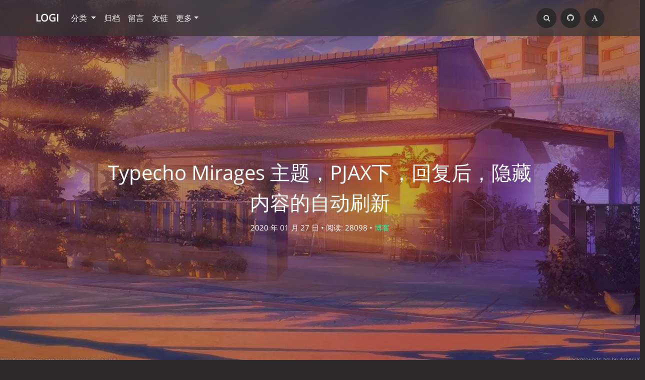

--- FILE ---
content_type: text/html; charset=UTF-8
request_url: https://logi.im/blog/loading-hidden-conent-after-replay-when-pjax-open-on-mirages-typecho.html/comment-page-1?replyTo=1152
body_size: 18883
content:
<!DOCTYPE HTML>
<html class="no-js" >
<head>
<meta charset="UTF-8">
<meta http-equiv="X-UA-Compatible" content="IE=edge, chrome=1">
<meta name="renderer" content="webkit">
<meta name="HandheldFriendly" content="true">
<meta name="viewport" content="width=device-width, initial-scale=1, maximum-scale=1, user-scalable=no, shrink-to-fit=no">
<meta http-equiv="x-dns-prefetch-control" content="on">
<link rel="dns-prefetch" href="//cdn.cbd.int" />
<link rel="dns-prefetch" href="//pg.logi.im" />
<link rel="dns-prefetch" href="//cd.logi.im" />
<link rel="dns-prefetch" href="//image.baidu.com" />
<link rel="dns-prefetch" href="//code.bdstatic.com" />
<link rel="dns-prefetch" href="//cdn.bytedance.com" />
<link rel="dns-prefetch" href="//use.sevencdn.com" />
<title>Typecho Mirages 主题，PJAX下，回复后，隐藏内容的自动刷新 - LOGI</title>
<meta property="og:title" content="Typecho Mirages 主题，PJAX下，回复后，隐藏内容的自动刷新" />
<meta property="og:site_name" content="LOGI" />
<meta property="og:type" content="article" />
<meta property="og:description" content="当存在 回复可见 内容时，正常逻辑是回复后 重载 整个或局部页面。在未开启 PJAX 时，回复事件本身就会触发页面重载，而开启后，作者似乎忘了处理，不过在我的 PY 下，他同意会在下个版本加入，..." />
<meta property="og:url" content="https://logi.im/blog/loading-hidden-conent-after-replay-when-pjax-open-on-mirages-typecho.html" />
<meta property="article:published_time" content="2020-01-27T14:18:00+00:00" />
<meta property="article:modified_time" content="2021-08-24T16:34:17+00:00" />
<meta name="promote_title" content="Typecho Mirages 主题，PJAX下，回复后，隐藏内容的自动刷新">
<meta name="twitter:title" content="Typecho Mirages 主题，PJAX下，回复后，隐藏内容的自动刷新" />
<meta name="twitter:description" content="当存在 回复可见 内容时，正常逻辑是回复后 重载 整个或局部页面。在未开启 PJAX 时，回复事件本身就会触发页面重载，而开启后，作者似乎忘了处理，不过在我的 PY 下，他同意会在下个版本加入，..." /><meta name="twitter:card" content="summary_large_image" />
<meta name="twitter:image" content="https://cdn.cbd.int/logicdn@1.0.773/logi.im/usr/images/random/4.webp?imageView2/2/w/980/q/75" />
<meta name="promote_image" content="https://cdn.cbd.int/logicdn@1.0.773/logi.im/usr/images/random/4.webp?imageView2/2/w/980/q/75" />
<meta property="og:image" content="https://cdn.cbd.int/logicdn@1.0.773/logi.im/usr/images/random/4.webp?imageView2/2/w/980/q/75" /><meta name="description" content="当存在 回复可见 内容时，正常逻辑是回复后 重载 整个或局部页面。在未开启 PJAX 时，回复事件本身就会触发页面重载，而开启后，作者似乎忘了处理，不过在我的 PY 下，他同意会在下个版本加入，..." />
<meta name="keywords" content="Typecho,JavaScript" />
<meta name="template" content="Mirages" />
<link rel="alternate" type="application/rss+xml" title="Typecho Mirages 主题，PJAX下，回复后，隐藏内容的自动刷新 &raquo; LOGI &raquo; RSS 2.0" href="https://logi.im/feed/blog/loading-hidden-conent-after-replay-when-pjax-open-on-mirages-typecho.html" />
<link rel="alternate" type="application/rdf+xml" title="Typecho Mirages 主题，PJAX下，回复后，隐藏内容的自动刷新 &raquo; LOGI &raquo; RSS 1.0" href="https://logi.im/feed/rss/blog/loading-hidden-conent-after-replay-when-pjax-open-on-mirages-typecho.html" />
<link rel="alternate" type="application/atom+xml" title="Typecho Mirages 主题，PJAX下，回复后，隐藏内容的自动刷新 &raquo; LOGI &raquo; ATOM 1.0" href="https://logi.im/feed/atom/blog/loading-hidden-conent-after-replay-when-pjax-open-on-mirages-typecho.html" />
<script>window.SITE_CONFIG={npmGlobalPackage:"logicdn@1.0.773",cdnByteDance:"https://cdn.bytedance.com/cdn/expire-1-y",danmakuService: `${location.origin}/danmaku/`};console.log = console.warn = console.debug = console.err = console.error =  new Function;</script>
<style>#backtop{padding:0.75em 1em;}#comments .captcha-wrapper{display:none;}.google-auto-placed{display:none;}.biaoqing.quyin{margin-bottom:-0.3125rem;min-height:3.25rem;height:1em;}.blog-title{word-break:break-all;}.collapse-content{height:initial !important;}</style><style type="text/css">
        /* Font - Open Sans */
    @font-face {
        font-family: 'Open Sans';
        font-style: normal;
        font-weight: 300;
        font-display: fallback;
        src: local('Open Sans Light'),
        local('OpenSans-Light'),
        url(https://cdn.cbd.int/logicdn@1.0.773/logi.im/usr/themes/Mirages/fonts/OpenSans/300.woff2) format('woff2'),
        url(https://cdn.cbd.int/logicdn@1.0.773/logi.im/usr/themes/Mirages/fonts/OpenSans/300.woff) format('woff');
    }
    @font-face {
        font-family: 'Open Sans';
        font-style: italic;
        font-weight: 300;
        font-display: fallback;
        src: local('Open Sans Light Italic'),
        local('OpenSansLight-Italic'),
        url(https://cdn.cbd.int/logicdn@1.0.773/logi.im/usr/themes/Mirages/fonts/OpenSans/300i.woff2) format('woff2'),
        url(https://cdn.cbd.int/logicdn@1.0.773/logi.im/usr/themes/Mirages/fonts/OpenSans/300i.woff) format('woff');
    }
    @font-face {
        font-family: 'Open Sans';
        font-style: normal;
        font-weight: 400;
        font-display: fallback;
        src: local('Open Sans'),
        local('OpenSans'),
        url(https://cdn.cbd.int/logicdn@1.0.773/logi.im/usr/themes/Mirages/fonts/OpenSans/400.woff2) format('woff2'),
        url(https://cdn.cbd.int/logicdn@1.0.773/logi.im/usr/themes/Mirages/fonts/OpenSans/400.woff) format('woff');
    }
    @font-face {
        font-family: 'Open Sans';
        font-style: italic;
        font-weight: 400;
        font-display: fallback;
        src: local('Open Sans Italic'),
        local('OpenSans-Italic'),
        url(https://cdn.cbd.int/logicdn@1.0.773/logi.im/usr/themes/Mirages/fonts/OpenSans/400i.woff2) format('woff2'),
        url(https://cdn.cbd.int/logicdn@1.0.773/logi.im/usr/themes/Mirages/fonts/OpenSans/400i.woff) format('woff');
    }
        /* Lora */
    @font-face {
        font-family: 'Lora';
        font-style: normal;
        font-weight: 400;
        font-display: fallback;
        src:
                local('Lora Regular'),
                local('Lora-Regular'),
                url(https://cdn.cbd.int/logicdn@1.0.773/logi.im/usr/themes/Mirages/fonts/Lora/400.woff2) format('woff2'),
                url(https://cdn.cbd.int/logicdn@1.0.773/logi.im/usr/themes/Mirages/fonts/Lora/400.woff) format('woff');
        unicode-range: U+0000-00FF, U+0131, U+0152-0153, U+02BB-02BC, U+02C6, U+02DA, U+02DC, U+2000-206F, U+2074, U+20AC, U+2122, U+2191, U+2193, U+2212, U+2215, U+FEFF, U+FFFD;
    }
    @font-face {
        font-family: 'Lora';
        font-style: normal;
        font-weight: 700;
        font-display: fallback;
        src:
                local('Lora Bold'),
                local('Lora-Bold'),
                url(https://cdn.cbd.int/logicdn@1.0.773/logi.im/usr/themes/Mirages/fonts/Lora/700.woff2) format('woff2'),
                url(https://cdn.cbd.int/logicdn@1.0.773/logi.im/usr/themes/Mirages/fonts/Lora/700.woff) format('woff');
        unicode-range: U+0000-00FF, U+0131, U+0152-0153, U+02BB-02BC, U+02C6, U+02DA, U+02DC, U+2000-206F, U+2074, U+20AC, U+2122, U+2191, U+2193, U+2212, U+2215, U+FEFF, U+FFFD;
    }
</style>
<link rel="stylesheet" href="https://cdn.cbd.int/logicdn@1.0.773/logi.im/usr/themes/Mirages/css/7.10.5dev2/mirages.min.css">
<script type="text/javascript">
    window['LocalConst'] = {
        THEME_VERSION: "7.10.5.DEV2(20220628A)",
        BUILD: 1509,
        BASE_SCRIPT_URL: "https://cdn.cbd.int/logicdn@1.0.773/logi.im/usr/themes/Mirages/",
        IS_MOBILE: false,
        IS_PHONE: false,
        IS_TABLET: false,
        HAS_LOGIN: false,
        IS_HTTPS: true,
        ENABLE_PJAX: true,
        ENABLE_WEBP: false,
        SHOW_TOC: false,
        ENABLE_IMAGE_SIZE_OPTIMIZE: false,
        THEME_COLOR: '#ff6c6c',
        DISQUS_SHORT_NAME: '',
        COMMENT_SYSTEM: 0,
        OWO_API: 'https://logi.im/mirages-api/owo/owo.json',
        COMMENT_SYSTEM_DISQUS: 1,
        COMMENT_SYSTEM_DUOSHUO: 2,
        COMMENT_SYSTEM_EMBED: 0,
        PJAX_LOAD_STYLE: 1,
        PJAX_LOAD_STYLE_SIMPLE: 0,
        PJAX_LOAD_STYLE_CIRCLE: 1,
        AUTO_NIGHT_SHIFT_FROM: 22,
        AUTO_NIGHT_SHIFT_TO: 5,
        USE_MIRAGES_DARK: false,
        PREFERS_DARK_MODE: false,
        LIGHT_THEME_CLASS: "theme-white",
        TOC_AT_LEFT: false,
        SERIF_LOAD_NOTICE: '加载 Serif 字体可能需要 10 秒钟左右，请耐心等待',
        ROOT_FONT_SIZE: '100',
        BIAOQING_PAOPAO_PATH: '',
        BIAOQING_ARU_PATH: '',
        CDN_TYPE_OTHERS: -1,
        CDN_TYPE_QINIU: 1,
        CDN_TYPE_UPYUN: 2,
        CDN_TYPE_LOCAL: 3,
        CDN_TYPE_ALIYUN_OSS: 4,
        CDN_TYPE_QCLOUD_CI: 5,
        KEY_CDN_TYPE: '',
        UPYUN_SPLIT_TAG: '!',
        COMMENTS_ORDER: 'DESC',
        ENABLE_MATH_JAX: false,
        MATH_JAX_USE_DOLLAR: true,
        ENABLE_FLOW_CHART: false,
        ENABLE_MERMAID: false,
        ENABLE_STATE: 'bG9naS5pbS9lNDAwYTJiNzplNTMyNzQzZDo4ZDY0ZDg3OTY1ZDZjM2U5YmQ1MDYyN2VjM2NkYWEyNg==',
        HIDE_CODE_LINE_NUMBER: false,
        TRIM_LAST_LINE_BREAK_IN_CODE_BLOCK: true    };
    var Mlog = function (message) {
            };
                    LocalConst.BIAOQING_PAOPAO_PATH = 'https://cdn.cbd.int/logicdn@1.0.773/logi.im/usr/plugins/Mirages/biaoqing/paopao/';
        LocalConst.BIAOQING_ARU_PATH = 'https://cdn.cbd.int/logicdn@1.0.773/logi.im/usr/plugins/Mirages/biaoqing/aru/';
        var BIAOQING_PAOPAO_PATH = LocalConst.BIAOQING_PAOPAO_PATH;
        var BIAOQING_ARU_PATH = LocalConst.BIAOQING_ARU_PATH;
                LocalConst.KEY_CDN_TYPE = 'mirages-cdn-type';
        LocalConst.UPYUN_SPLIT_TAG = '!';
    </script>
    <script>
        var hour = new Date().getHours();
        if (hour <= LocalConst.AUTO_NIGHT_SHIFT_TO || hour >= LocalConst.AUTO_NIGHT_SHIFT_FROM) {
            LocalConst.USE_MIRAGES_DARK = true;
        }
    </script>

    <link rel="shortcut icon" href="https://logi.im/favicon.ico">



<script type="text/javascript">
    var autoHideElements = {};
    var CSS = function (css) {
        var link = document.createElement('link');
        link.setAttribute('rel', 'stylesheet');
        link.href = css;
        document.head.appendChild(link);
    };
    var STYLE = function (style, type) {
        type = type || 'text/css';
        var s = document.createElement('style');
        s.type = type;
        s.textContent = style;
        document.head.appendChild(s);
    };
    var JS = function (js, async) {
        async = async || false;
        var sc = document.createElement('script'), s = document.scripts[0];
        sc.src = js; sc.async = async;
        s.parentNode.insertBefore(sc, s);
    };
    var registAutoHideElement = function (selector) {
        var tmp = autoHideElements[selector];
        if (typeof(tmp) !== 'undefined') {
            return;
        }
        var element = document.querySelector(selector);
        if (element && typeof(Headroom) !== "undefined") {
            var headroom = new Headroom(element, {
                tolerance: 5,
                offset : 5,
                classes: {
                    initial: "show",
                    pinned: "show",
                    unpinned: "hide"
                }
            });
            headroom.init();
            autoHideElements[selector] = headroom;
        }
    };
    var getImageAddon = function (cdnType, width, height) {
        if (!LocalConst.ENABLE_IMAGE_SIZE_OPTIMIZE) {
            return "";
        }
        if (cdnType == LocalConst.CDN_TYPE_LOCAL || cdnType == LocalConst.CDN_TYPE_OTHERS) {
            return "";
        }
        var addon = "?";
        if (cdnType == LocalConst.CDN_TYPE_UPYUN) {
            addon = LocalConst.UPYUN_SPLIT_TAG;
        }
        var ratio = window.devicePixelRatio || 1;
        width = width || window.innerWidth;
        height = height || window.innerHeight;
        width = width || 0;
        height = height || 0;
        if (width == 0 && height == 0) {
            return "";
        }
        var format = "";
        if (LocalConst.ENABLE_WEBP) {
            if (cdnType == LocalConst.CDN_TYPE_ALIYUN_OSS) {
                format = "/format,webp"
            } else {
                format = "/format/webp";
            }
        }
        if (width >= height) {
            if (cdnType == LocalConst.CDN_TYPE_UPYUN) {
                addon += "/fw/" + parseInt(width * ratio) + "/quality/75" + format;
            } else if(cdnType == LocalConst.CDN_TYPE_ALIYUN_OSS) {
                addon += "x-oss-process=image/resize,w_" + parseInt(width * ratio) + "/quality,Q_75" + format;
            } else {
                addon += "imageView2/2/w/" + parseInt(width * ratio) + "/q/75" + format;
            }
        } else {
            if (cdnType == LocalConst.CDN_TYPE_UPYUN) {
                addon += "/fh/" + parseInt(width * ratio) + "/quality/75" + format;
            } else if(cdnType == LocalConst.CDN_TYPE_ALIYUN_OSS) {
                addon += "x-oss-process=image/resize,h_" + parseInt(width * ratio) + "/quality,Q_75" + format;
            } else {
                addon += "imageView2/2/h/" + parseInt(height * ratio) + "/q/75" + format;
            }
        }
        return addon;
    };
    var getBgHeight = function(windowHeight, bannerHeight, mobileBannerHeight){
        windowHeight = windowHeight || 560;
        if (windowHeight > window.screen.availHeight) {
            windowHeight = window.screen.availHeight;
        }
        bannerHeight = bannerHeight.trim();
        mobileBannerHeight = mobileBannerHeight.trim();
        if (window.innerHeight > window.innerWidth) {
            bannerHeight = parseFloat(mobileBannerHeight);
        } else {
            bannerHeight = parseFloat(bannerHeight);
        }
        bannerHeight = Math.round(windowHeight * bannerHeight / 100);
        return bannerHeight;
    };
    var registLoadBanner = function () {
        if (window.asyncBannerLoadNum >= 0) {
            window.asyncBannerLoadNum ++;
            Mlog("Loading Banner: " + window.asyncBannerLoadNum);
        }
    };
    var remove = function (element) {
        if (element) {
            if (typeof element['remove'] === 'function') {
                element.remove();
            } else if (element.parentNode) {
                element.parentNode.removeChild(element);
            }
        }
    };
    var loadBannerDirect = function (backgroundImage, backgroundPosition, wrap, cdnType, width, height) {
        var background = wrap.querySelector('.blog-background');
        var imageSrc = backgroundImage + getImageAddon(cdnType, width, height);

        Mlog("Start Loading Banner Direct... url: " + imageSrc + "  cdnType: " + cdnType);

        if (typeof(backgroundPosition) === 'string' && backgroundPosition.length > 0) {
            background.style.backgroundPosition = backgroundPosition;
        }

        background.style.backgroundImage = 'url("' + imageSrc + '")';
    };
    var loadBanner = function (img, backgroundImage, backgroundPosition, wrap, cdnType, width, height, blured) {
        var background = wrap.querySelector('.blog-background');
        var container = wrap.querySelector('.lazyload-container');

        if (!background) {
            console.warn("background is null", background);
            return;
        }
        if (!container) {
            console.warn("container is null", container);
            return;
        }

        var imageSrc = backgroundImage + getImageAddon(cdnType, width, height);

        Mlog("Start Loading Banner... url: " + imageSrc + "  cdnType: " + cdnType);


        background.classList.add("loading");

        remove(img);
        if (typeof(backgroundPosition) === 'string' && backgroundPosition.length > 0) {
            container.style.backgroundPosition = backgroundPosition;
            background.style.backgroundPosition = backgroundPosition;
        }
        container.style.backgroundImage = 'url("' + img.src + '")';
        container.classList.add('loaded');

        blured = blured || false;
        if (blured) {
            return;
        }

        // load Src background image
        var largeImage = new Image();
        largeImage.src = imageSrc;
        largeImage.onload = function() {
            remove(this);
            if (typeof imageLoad !== 'undefined' && imageLoad >= 1) {
                background.classList.add('bg-failed');
            } else {
                background.style.backgroundImage = 'url("' + imageSrc + '")';
                background.classList.remove('loading');
                container.classList.remove('loaded');
            }
            setTimeout(function () {
                remove(container);
                if (window.asyncBannerLoadCompleteNum >= 0) {
                    window.asyncBannerLoadCompleteNum ++;
                    Mlog("Loaded Banner: " + window.asyncBannerLoadCompleteNum);
                    if (window.asyncBannerLoadCompleteNum === window.asyncBannerLoadNum) {
                        window.asyncBannerLoadNum = -1170;
                        window.asyncBannerLoadCompleteNum = -1170;
                        $('body').trigger("ajax-banner:done");
                    } else if (window.asyncBannerLoadCompleteNum > window.asyncBannerLoadNum) {
                        console.error("loaded num is large than load num.");
                        setTimeout(function () {
                            window.asyncBannerLoadNum = -1170;
                            window.asyncBannerLoadCompleteNum = -1170;
                            $('body').trigger("ajax-banner:done");
                        }, 1170);
                    }
                }
            }, 1001);
        };
    };
    var loadPrefersDarkModeState = function () {
        if (typeof window.matchMedia === 'function') {
            LocalConst.PREFERS_DARK_MODE = window.matchMedia('(prefers-color-scheme: dark)').matches;
        }
    };
</script>
<style type="text/css">
    body, button, input, optgroup, select, textarea {
        font-family: 'Mirages Custom', 'Merriweather', 'Open Sans', 'PingFang SC', 'Hiragino Sans GB', 'Microsoft Yahei', 'WenQuanYi Micro Hei',  'Segoe UI Emoji', 'Segoe UI Symbol', Helvetica, Arial, sans-serif;
    }
    .github-box, .github-box .github-box-title h3 {
        font-family: 'Mirages Custom', 'Merriweather', 'Open Sans', 'PingFang SC', 'Hiragino Sans GB', 'Microsoft Yahei', 'WenQuanYi Micro Hei',  'Segoe UI Emoji', 'Segoe UI Symbol', Helvetica, Arial, sans-serif !important;
    }
    .aplayer {
        font-family: 'Mirages Custom', 'Myriad Pro', 'Myriad Set Pro', 'Open Sans', 'PingFang SC', 'Hiragino Sans GB', 'Microsoft Yahei', 'WenQuanYi Micro Hei',  Helvetica, arial, sans-serif !important;
    }
    /* Serif */
    body.content-lang-en.content-serif .post-content {
        font-family: 'Lora', 'PT Serif', 'Source Serif Pro', Georgia, 'PingFang SC', 'Hiragino Sans GB', 'Microsoft Yahei', 'WenQuanYi Micro Hei',  serif;
    }
    body.content-lang-en.content-serif.serif-fonts .post-content,
    body.content-lang-en.content-serif.serif-fonts #toc-content{
        font-family: 'Lora', 'PT Serif', 'Source Serif Pro', 'Noto Serif CJK SC', 'Noto Serif CJK', 'Noto Serif SC', 'Source Han Serif SC', 'Source Han Serif', 'source-han-serif-sc', 'PT Serif', 'SongTi SC', 'MicroSoft Yahei',  serif;
    }
    body.serif-fonts .post-content,
    body.serif-fonts .blog-title,
    body.serif-fonts .post-title,
    body.serif-fonts #toc-content {
        font-family: 'Noto Serif CJK SC', 'Noto Serif CJK', 'Noto Serif SC', 'Source Han Serif SC', 'Source Han Serif', 'source-han-serif-sc', 'PT Serif', 'SongTi SC', 'MicroSoft Yahei',  Georgia, serif;
    }
</style>
<style type="text/css">
    /** 页面样式调整 */
        .post-buttons a {
        width: -webkit-calc(100% / 2 - .3125rem);
        width: calc(100% / 2 - .3125rem);
    }
    
    </style>
<!-- 主题主色调 -->
<style type="text/css">
    /* Color - Custom */
    body.color-custom a {
        color: #ff6c6c;
    }
    body.color-custom *::selection {
        background: #ff6c6c;
        color: #fff;
    }
    body.color-custom #index article a, body.color-custom #post article a, body.color-custom #archive article a {
        color: #ff6c6c;
    }
    body.color-custom #footer a:after, body.color-custom #header .nav li a:after, body.color-custom #post .post-meta a:after, body.color-custom #index .comments a:after, body.color-custom #index .post-content a:after, body.color-custom #post .post-content a:after, body.color-custom #archive .post-content a:after, body.color-custom #archive .comments a:after, body.color-custom #comments a:after {
        border-color: #ff6c6c;
    }
    body.color-custom .post-content a {
        color: #ff6c6c;
    }
    body.color-custom .post-near {
        color: #ff6c6c;
    }
    body.color-custom #nav .search-box .search{
        color: #ff6c6c;
    }
    body.color-custom #comments .comment-list a, body.color-custom #comments .respond a  {
        color: #ff6c6c;
    }
    body.color-custom #comments .widget-title {
        color: #ff6c6c;
    }
    body.color-custom .color-main {
        color: #ff6c6c !important;
    }
    body.color-custom #disqus_thread a {
        color: #ff6c6c;
    }
    body.color-custom #footer a {
        color: #ff6c6c;
    }
    body.color-custom .github-box .github-box-download .download:hover{
        border-color: #ff6c6c !important;
        background-color: rgba(255, 108, 108, 0.4) !important;
    }
    body.color-custom .sp-progress {
        background: linear-gradient(45deg, rgba(255, 108, 108, 0), rgba(255, 108, 108, 0.1) 25%, rgba(255, 108, 108, 0.35) 50%, rgb(255, 108, 108) 75%, rgba(255, 108, 108, 0.1));
    }

    li.index-menu-item.current>a.index-menu-link, body.color-custom li.index-menu-item.current>a.index-menu-link{
        color: #ff6c6c;
        border-left: .125rem solid #ff6c6c;
    }

    body.color-custom .post-content .content-file:hover .content-file-icon,
    body.color-custom .post-content .content-file:hover .content-file-filename,
    body.color-custom .comment-content .content-file:hover .content-file-icon,
    body.color-custom .comment-content .content-file:hover .content-file-filename,
    body.color-custom.theme-sunset .post-content .content-file:hover .content-file-icon,
    body.color-custom.theme-sunset .post-content .content-file:hover .content-file-filename,
    body.color-custom.theme-sunset .comment-content .content-file:hover .content-file-icon,
    body.color-custom.theme-sunset .comment-content .content-file:hover .content-file-filename {
        color: #ff6c6c;
    }

    body.color-custom .post-content .content-file:hover,
    body.color-custom .comment-content .content-file:hover,
    body.color-custom.theme-sunset .post-content .content-file:hover,
    body.color-custom.theme-sunset .comment-content .content-file:hover {
        border-color: #ff6c6c;
    }

    /* Color - Custom Dark */
    body.theme-dark a {
        color: #43e7a4;
    }
    body.theme-dark.color-custom *::selection {
        background: #43e7a4;
        color: #fff;
    }
    body.theme-dark.color-custom #index article a, body.theme-dark.color-custom #post article a, body.theme-dark.color-custom #archive article a {
        color: #43e7a4;
    }
    body.theme-dark.color-custom #footer a:after,
    body.theme-dark.color-custom #header .nav li a:after,
    body.theme-dark.color-custom #post .post-meta a:after,
    body.theme-dark.color-custom #index .comments a:after,
    body.theme-dark.color-custom #index .post-content a:after,
    body.theme-dark.color-custom #post .post-content a:after,
    body.theme-dark.color-custom #archive .post-content a:after,
    body.theme-dark.color-custom #archive .comments a:after,
    body.theme-dark.color-custom #comments a:after
    {
        border-color: #43e7a4;
    }
    body.theme-dark.color-custom .post-content a {
        color: #43e7a4;
    }
    body.theme-dark.color-custom .post-near {
        color: #43e7a4;
    }
    body.theme-dark.color-custom #nav .search-box .search {
        color: #43e7a4;
    }
    body.theme-dark.color-custom #comments .comment-list a, body.theme-dark.color-custom #comments .respond a  {
        color: #43e7a4;
    }
    body.theme-dark.color-custom #comments .widget-title {
        color: #43e7a4;
    }
    body.theme-dark.color-custom .color-main {
        color: #43e7a4 !important;
    }
    body.theme-dark.color-custom #disqus_thread a {
        color: #43e7a4;
    }
    body.theme-dark.color-custom #footer a {
        color: #43e7a4;
    }
    body.theme-dark.color-custom .github-box .github-box-download .download:hover{
        border-color: #43e7a4 !important;
        background-color: rgba(67, 231, 164, 0.4) !important;
    }
    body.color-custom.theme-dark #index .post-content a:not(.no-icon), body.color-custom.theme-dark #archive .post-content a:not(.no-icon),body.color-custom.theme-dark #post .post-content a:not(.no-icon) {
        color: #43e7a4;
    }
    body.color-custom.theme-dark li.index-menu-item.current>a.index-menu-link {
        color: #43e7a4;
        border-left: .125rem solid #43e7a4;
    }
    body.color-custom.theme-dark .sp-progress {
        background: linear-gradient(45deg, rgba(67, 231, 164, 0), rgba(67, 231, 164, 0.1) 25%, rgba(67, 231, 164, 0.35) 50%, rgb(67, 231, 164) 75%, rgba(67, 231, 164, 0.1));
    }

    body.color-custom.theme-dark .post-content .content-file:hover .content-file-icon,
    body.color-custom.theme-dark .post-content .content-file:hover .content-file-filename,
    body.color-custom.theme-dark .comment-content .content-file:hover .content-file-icon,
    body.color-custom.theme-dark .comment-content .content-file:hover .content-file-filename {
        color: #43e7a4;
    }
    body.color-custom.theme-dark .post-content .content-file:hover,
    body.color-custom.theme-dark .comment-content .content-file:hover {
        border-color: #43e7a4;
    }

    /*桌面端*/
    body.color-custom #index .post .post-title:hover,body.color-custom #archive .post .post-title:hover {
        color: #ff6c6c;
    }
    body.color-custom.theme-dark #index .post .post-title:hover,body.color-custom.theme-dark #archive .post .post-title:hover {
        color: #43e7a4;
    }
</style>
<script>
    var _czc = _czc || [];
    var _hmt = _hmt || [];
</script>
</head>
<body class="theme-white color-custom card  desktop macOS macOS-ge-10-11 macOS-ge-10-12 chrome not-safari open use-navbar">
    <script>
        loadPrefersDarkModeState();
        if (LocalConst.USE_MIRAGES_DARK || LocalConst.PREFERS_DARK_MODE) {
            var body = document.querySelector("body");
            body.classList.remove('theme-white');
            body.classList.add('theme-dark');
            body.classList.add('dark-mode');

            if (LocalConst.USE_MIRAGES_DARK) {
                body.classList.remove('dark-mode');
            } else if (LocalConst.PREFERS_DARK_MODE) {
                body.classList.add('os-dark-mode');
            }
        }
    </script>
<!--[if lt IE 9]>
<div class="browse-happy" role="dialog">当前网页 <strong>不支持</strong> 你正在使用的浏览器. 为了正常的访问, 请 <a href="http://browsehappy.com/">升级你的浏览器</a>.</div>
<![endif]-->
<div class="sp-progress"></div>
<div id="wrap">
    <span id="backtop" class="waves-effect waves-button"><i class="fa fa-angle-up"></i></span>
    <header>
    <a id="toggle-nav" class="btn btn-primary" href="javascript:void(0);"><span>MENU</span></a>
<nav id="site-navigation" class="sidebar no-user-select" role="navigation">
    <div id="nav">
        <div class="author navbar-header">
            <a href="https://logi.im/about.html">
                <img src="https://code.bdstatic.com/npm/logicdn@1.0.0/logi.im/usr/images/global/logo.webp" alt="Avatar" width="100" height="100"/>
            </a>
        </div>
        <div class="search-box navbar-header">
            <form class="form" id="search-form" action="https://logi.im/"  role="search">
                <input id="search" type="text" name="s" required placeholder="搜索..." class="search search-form-input">
                <button id="search_btn" type="submit" class="search-btn"><i class="fa fa-search"></i></button>
            </form>
        </div>
        <ul id="menu-menu-1" class="menu navbar-nav" data-content="935">
                        <li class="menu-item"><a href="https://logi.im">首页</a></li>
            <li>
                <a class="slide-toggle">分类</a>
                <div class="category-list hide">
                                        <ul class="list"><li class="category-level-0 category-parent"><a href="https://logi.im/back-end/">后端</a><ul class="list"><li class="category-level-1 category-child category-level-odd"><a href="https://logi.im/version-control/">版本控制</a></li><li class="category-level-1 category-child category-level-odd"><a href="https://logi.im/algorithm/">算法</a></li></ul></li><li class="category-level-0 category-parent"><a href="https://logi.im/front-end/">前端</a></li><li class="category-level-0 category-parent"><a href="https://logi.im/security/">安全</a></li><li class="category-level-0 category-parent"><a href="https://logi.im/script/">脚本</a></li><li class="category-level-0 category-parent"><a href="https://logi.im/blog/">博客</a></li><li class="category-level-0 category-parent"><a href="https://logi.im/english/">英语</a></li><li class="category-level-0 category-parent"><a href="https://logi.im/design/">设计</a></li><li class="category-level-0 category-parent"><a href="https://logi.im/movie/">电影</a></li></ul>                </div>
            </li>
                                    <li class="menu-item"><a class="" href="https://logi.im/archives.html" title="归档">归档</a></li>
                        <li class="menu-item"><a class="" href="https://logi.im/comments.html" title="留言">留言</a></li>
                        <li class="menu-item"><a class="" href="https://logi.im/about.html" title="友链">友链</a></li>
                        <li class="menu-item"><a class="" href="https://logi.im/sites.html" title="导航">导航</a></li>
                        <li class="menu-item"><a class="" href="https://logi.im/game.html" title="游戏">游戏</a></li>
                        <li class="menu-item"><a class="" href="https://logi.im/fodi.html" title="网盘">网盘</a></li>
                    </ul>
    </div>
                <div id="nav-toolbar">
            <div class="side-toolbar">
                <ul class="side-toolbar-list">
                                            <li><a id="side-toolbar-rss" href="https://logi.im/feed" title="RSS"><i class="fa fa-feed"></i></a></li>
                                        <li><a id="side-toolbar-github" href="https://github.com/vcheckzen" title="Github" target="_blank"><i class="fa fa-github"></i></a></li>                                            <li><a id="side-toolbar-read-settings" href="javascript:void(0);" title="阅读设置"><i class="fa fa-font"></i></a></li>
                                    </ul>
                <div class="read-settings-container animated">
                    <div class="read-settings animated">
                        <div class="font-size-controls animated">
                            <button type="button" class="font-size-control control-btn-smaller waves-effect waves-button" data-mode="smaller" title="减小字体字号">A</button>
                            <button type="button" class="font-size-display" disabled>100%</button>
                            <button type="button" class="font-size-control control-btn-larger waves-effect waves-button" data-mode="larger" title="增大字体字号">A</button>
                        </div>
                        <div class="background-color-controls animated">
                            <ul>
                                <li><a href="javascript:void(0)" title="自动模式" class="background-color-control auto selected" data-mode="auto"><i class="fa fa-adjust"></i></a></li>
                                <li><a href="javascript:void(0)" title="日间模式" class="background-color-control white " data-mode="white"><i class="fa fa-check-circle"></i></a></li>
                                <li><a href="javascript:void(0)" title="日落模式" class="background-color-control sunset " data-mode="sunset"><i class="fa fa-check-circle"></i></a></li>
                                <li><a href="javascript:void(0)" title="夜间模式" class="background-color-control dark " data-mode="dark"><i class="fa fa-check-circle"></i></a></li>
                            </ul>
                        </div>
                        <div class="font-family-controls">
                            <button type="button" class="font-family-control  control-btn-serif" data-mode="serif">宋体</button>
                            <button type="button" class="font-family-control selected control-btn-sans-serif" data-mode="sans-serif">黑体</button>
                        </div>
                    </div>
                </div>
            </div>
        </div>
    </nav>
<!-- Fixed navbar -->
<nav id="navbar" class="navbar navbar-expand-md navbar-color navbar-lg fixed-top no-user-select">
    <div class="container-fluid">
                <a class="navbar-brand text-brand" href="https://logi.im">LOGI</a>
        <button class="navbar-toggler" type="button" data-toggle="collapse" data-target="#navbarCollapse" aria-controls="navbarCollapse" aria-expanded="false" aria-label="Toggle navigation">
            <span class="navbar-toggler-icon"></span>
        </button>
        <div class="collapse navbar-collapse" id="navbarCollapse">
            <ul class="navbar-nav mr-auto">
                                                <li class="nav-item dropdown">
                    <a class="nav-link dropdown-toggle" href="#" id="dashboard-dropdown" role="button" data-toggle="dropdown" aria-haspopup="true" aria-expanded="false">
                        分类                    </a>
                                        <ul class="dropdown-menu"><li class="dropdown-item category-level-0 category-parent"><a href="https://logi.im/back-end/">后端</a><ul class="dropdown-menu"><li class="dropdown-item category-level-1 category-child category-level-odd"><a href="https://logi.im/version-control/">版本控制</a></li><li class="dropdown-item category-level-1 category-child category-level-odd"><a href="https://logi.im/algorithm/">算法</a></li></ul></li><li class="dropdown-item category-level-0 category-parent"><a href="https://logi.im/front-end/">前端</a></li><li class="dropdown-item category-level-0 category-parent"><a href="https://logi.im/security/">安全</a></li><li class="dropdown-item category-level-0 category-parent"><a href="https://logi.im/script/">脚本</a></li><li class="dropdown-item category-level-0 category-parent"><a href="https://logi.im/blog/">博客</a></li><li class="dropdown-item category-level-0 category-parent"><a href="https://logi.im/english/">英语</a></li><li class="dropdown-item category-level-0 category-parent"><a href="https://logi.im/design/">设计</a></li><li class="dropdown-item category-level-0 category-parent"><a href="https://logi.im/movie/">电影</a></li></ul>                </li>
                                                                                                        <li class="nav-item"><a class="nav-link" href="https://logi.im/archives.html" title="归档">归档</a></li>
                                                        <li class="nav-item"><a class="nav-link" href="https://logi.im/comments.html" title="留言">留言</a></li>
                                                        <li class="nav-item"><a class="nav-link" href="https://logi.im/about.html" title="友链">友链</a></li>
                                                                                            <li class="nav-item dropdown">
    <a class="nav-link dropdown-toggle" href="#" id="more-menu-dropdown" role="button" data-toggle="dropdown" aria-haspopup="true" aria-expanded="false">更多</a>
    <ul class="dropdown-menu" aria-labelledby="more-menu-dropdown">
        <li class="dropdown-item"><a href="https://logi.im/sites.html" title="导航">导航</a></li><li class="dropdown-item"><a href="https://logi.im/game.html" title="游戏">游戏</a></li><li class="dropdown-item"><a href="https://logi.im/fodi.html" title="网盘">网盘</a></li><li class="dropdown-divider"></li><li class="dropdown-item"><a href="https://logi.im/feed" title="RSS 订阅">RSS 订阅</a></li></ul></li>            </ul>


            <ul class="navbar-nav side-toolbar-list">
                <li class="navbar-search-container">
                    <a id="navbar-search" class="search-form-input" href="javascript:void(0);" title="搜索..."><i class="fa fa-search"></i></a>
                    <form class="search-form" action="https://logi.im/" role="search">
                        <input type="text" name="s" required placeholder="搜索..." class="search">
                    </form>
                </li>
                <li><a id="nav-side-toolbar-github" href="https://github.com/vcheckzen" title="Github" target="_blank"><i class="fa fa-github"></i></a></li>                                    <li>
                        <a id="nav-side-toolbar-read-settings"  href="javascript:void(0);" title="阅读设置"><i class="fa fa-font"></i></a>
                        <div class="read-settings-container animated">
                            <div class="read-settings animated">
                                <div class="font-size-controls animated">
                                    <button type="button" class="font-size-control control-btn-smaller waves-effect waves-button" data-mode="smaller" title="减小字体字号">A</button>
                                    <button type="button" class="font-size-display" disabled>100%</button>
                                    <button type="button" class="font-size-control control-btn-larger waves-effect waves-button" data-mode="larger" title="增大字体字号">A</button>
                                </div>
                                <div class="background-color-controls animated">
                                    <ul>
                                        <li><a href="javascript:void(0)" title="自动模式" class="background-color-control auto selected" data-mode="auto"><i class="fa fa-adjust"></i></a></li>
                                        <li><a href="javascript:void(0)" title="日间模式" class="background-color-control white " data-mode="white"><i class="fa fa-check-circle"></i></a></li>
                                        <li><a href="javascript:void(0)" title="日落模式" class="background-color-control sunset " data-mode="sunset"><i class="fa fa-check-circle"></i></a></li>
                                        <li><a href="javascript:void(0)" title="夜间模式" class="background-color-control dark " data-mode="dark"><i class="fa fa-check-circle"></i></a></li>
                                    </ul>
                                </div>
                                <div class="font-family-controls">
                                    <button type="button" class="font-family-control  control-btn-serif" data-mode="serif">宋体</button>
                                    <button type="button" class="font-family-control selected control-btn-sans-serif" data-mode="sans-serif">黑体</button>
                                </div>
                            </div>
                        </div>
                    </li>
                            </ul>
        </div>
    </div>
</nav>    </header>
    
    <div id="body">
        <style type="text/css">
    /** 页面样式调整 */
                div#comments{
        margin-top: 0;
    }
                        #footer{
        padding: 1.25rem 0;
    }
        
                .inner {
        background-color: rgba(0,0,0,0.25);
    }
        #masthead {
        min-height: 12.5rem;
    }
                </style>
<style type="text/css">
    </style>        <script type="text/javascript">
            var wrap = document.querySelector('#wrap');
            var navbar = document.querySelector('#navbar');
            wrap.classList.remove('display-menu-tree');
            var body = document.querySelector('body');
            body.classList.remove('display-menu-tree');
            LocalConst.TOC_AT_LEFT = false;
            LocalConst.ENABLE_MATH_JAX = false;
            LocalConst.ENABLE_FLOW_CHART = false;
            LocalConst.ENABLE_MERMAID = false;
            
                        if (body.classList.contains('no-banner')) {
                body.classList.remove('no-banner');
            }                        if (body.classList.contains('content-lang-en')) {
                body.classList.remove('content-lang-en');
            }                        if (body.classList.contains('content-serif')) {
                body.classList.remove('content-serif');
            }                        if (body.classList.contains('serif-fonts')) {
                body.classList.remove('serif-fonts');
            }            LocalConst.SHOW_TOC = false;
                    </script>
        <script type="text/javascript">
(function () {
    window.TypechoComment = {
        dom : function (id) {
            return document.getElementById(id);
        },
    
        create : function (tag, attr) {
            var el = document.createElement(tag);
        
            for (var key in attr) {
                el.setAttribute(key, attr[key]);
            }
        
            return el;
        },

        reply : function (cid, coid) {
            var comment = this.dom(cid), parent = comment.parentNode,
                response = this.dom('respond-post-1573'), input = this.dom('comment-parent'),
                form = 'form' == response.tagName ? response : response.getElementsByTagName('form')[0],
                textarea = response.getElementsByTagName('textarea')[0];

            if (null == input) {
                input = this.create('input', {
                    'type' : 'hidden',
                    'name' : 'parent',
                    'id'   : 'comment-parent'
                });

                form.appendChild(input);
            }

            input.setAttribute('value', coid);

            if (null == this.dom('comment-form-place-holder')) {
                var holder = this.create('div', {
                    'id' : 'comment-form-place-holder'
                });

                response.parentNode.insertBefore(holder, response);
            }

            comment.appendChild(response);
            this.dom('cancel-comment-reply-link').style.display = '';

            if (null != textarea && 'text' == textarea.name) {
                textarea.focus();
            }

            return false;
        },

        cancelReply : function () {
            var response = this.dom('respond-post-1573'),
            holder = this.dom('comment-form-place-holder'), input = this.dom('comment-parent');

            if (null != input) {
                input.parentNode.removeChild(input);
            }

            if (null == holder) {
                return true;
            }

            this.dom('cancel-comment-reply-link').style.display = 'none';
            holder.parentNode.insertBefore(response, holder);
            return false;
        }
    };
})();
</script>
                        <header id="masthead" class="align-center align-middle " style="
            height:
        100;">
            <div class="blog-background"></div>
                        <script type="text/javascript">
                var head = document.querySelector("#masthead");
                var bgHeight = getBgHeight(window.innerHeight, '100', '100');
                head.style.height = bgHeight + "px";
                                    var banner = 'https://cdn.cbd.int/logicdn@1.0.773/logi.im/usr/images/random/4.webp' + getImageAddon("-1", window.screen.availWidth, window.screen.availHeight);
                    var position = '';
                    var bg = head.querySelector(".blog-background");
                    bg.style.backgroundImage = 'url("' + banner + '")';
                    if (position.length > 0) {
                        bg.style.backgroundPosition = position;
                    }
                            </script>
                        <div class="inner">
                <div class="container">
                    <h1 class="blog-title" style="">
                        Typecho Mirages 主题，PJAX下，回复后，隐藏内容的自动刷新                    </h1>
                    <h2 class="blog-description font-mono" style="">
                        2020 年 01 月 27 日 • 阅读: 28098 • <a href="https://logi.im/blog/">博客</a>                    </h2>
                </div>

            </div>
                    </header>
                    <div class="container">
            <div class="row">



<div id="post" role="main">
    <article class="post" itemscope itemtype="http://schema.org/BlogPosting">
<!--        <div class="display-none" itemscope itemprop="author" itemtype="http://schema.org/Person">-->
<!--            <meta itemprop="name" content="--><!--"/>-->
<!--            <meta itemprop="url" content="--><!--"/>-->
<!--        </div>-->
<!--        <div class="display-none" itemscope itemprop="publisher" itemtype="http://schema.org/Organization">-->
<!--            <meta itemprop="name" content="--><!--"/>-->
<!--            <div itemscope itemprop="logo" itemtype="http://schema.org/ImageObject">-->
<!--                <meta itemprop="url" content="--><!--">-->
<!--            </div>-->
<!--        </div>-->
        <meta itemprop="url mainEntityOfPage" content="https://logi.im/blog/loading-hidden-conent-after-replay-when-pjax-open-on-mirages-typecho.html" />
        <meta itemprop="datePublished" content="2020-01-27T14:18:00+00:00">
        <meta itemprop="dateModified" content="2021-08-24T16:34:17+00:00">
        <meta itemprop="headline" content="Typecho Mirages 主题，PJAX下，回复后，隐藏内容的自动刷新">
        <meta itemprop="image" content="https://cdn.cbd.int/logicdn@1.0.773/logi.im/usr/images/random/4.webp">
                <div class="post-content" itemprop="articleBody">
                        <p>当存在 <code>回复可见</code> 内容时，正常逻辑是回复后 <code>重载</code> 整个或局部页面。在未开启 PJAX 时，回复事件本身就会触发页面重载，而开启后，作者似乎忘了处理，不过在我的 PY 下，他同意会在下个版本加入，在此之前，先用 JS 打个不完美补丁吧。</p><!--more--><span id="menu_index_1" class="index-menu-anchor" data-title="使用步骤"></span><h2>使用步骤</h2><p>将以下代码加入到 <code>&lt;head&gt;</code> 标签中。具体步骤为，依次进入 <code>控制台 - 外观 - 设置外观 - 主题自定义扩展</code>，将代码加入到 <code>自定义 HTML 元素拓展 - 标签: head 头部 (meta 元素后)</code>，也可直接加入到主题对应的 <code>header.php</code> 中的 <code>&lt;/head&gt;</code> 标签前。</p><p>        <div class="collapse-block">
            <div class="collapse-header " data-mirages-toggle="collapse" data-target="#collapse-block-1">
                <p class="title">当前版本 <span class="angle"><i class="fa fa-angle-double-down" aria-hidden="true"></i></span></p>
            </div>
            <div id="collapse-block-1" class="collapse-content collapse  single-block">
                <pre><code class="lang-html">&lt;script&gt;
  // PJAX 下，若存在隐藏内容，回复后自动刷新
  document.addEventListener('DOMContentLoaded', initReplayHandler);
  function initReplayHandler() {
    // 顺便改下提示
    const comments = document.querySelector('#comments');
    if (!comments) return;
    const author = comments.querySelector('#author');
    const email = comments.querySelector('#mail');
    const url = comments.querySelector('#url');
    const textarea = comments.querySelector('#textarea');
    if (email &amp;&amp; author &amp;&amp; url &amp;&amp; textarea) {
      author.placeholder = '昵称（必填）';
      email.placeholder = '回复通知邮箱（必填）';
      url.placeholder = '网站（选填）';
      textarea.placeholder = '听说认真评论的人最可爱哦！';
    }
    const commentForm = comments.querySelector('#comment-form');
    const reply2View = document.querySelector('.reply2view');
    if (commentForm &amp;&amp; reply2View &amp;&amp; reply2View.className === 'reply2view') {
      const submit = commentForm.querySelector('#submit');
      const template = (sec) =&gt; `评论提交成功，重载倒计时${sec}.`;
      submit.setAttribute('data-posted', template(3));

      commentForm.addEventListener('submit', () =&gt; {
        console.log('start to observe comment');

        let times = 0;
        (function waitStatus() {
          const status = comments.querySelector(
            '.comment-meta .comment-posted'
          );
          if (status) {
            console.log('comment success observed.');
            
            let rest = 3;
            (function countDown() {
              if (rest &lt; 1) {
                $.pjax.reload('#body', {
                  scrollTo: reply2View.scrollTop,
                  timeout: 8000,
                });
                return;
              }
              status.innerHTML = template(rest--);
              setTimeout(countDown, 1000);
            })();
          } else if (++times &lt; 100) {
            setTimeout(waitStatus, 200);
          }
        })();
      });
    }
  }
&lt;/script&gt;</code></pre>
            </div>
        </div></p><p>        <div class="collapse-block">
            <div class="collapse-header " data-mirages-toggle="collapse" data-target="#collapse-block-2">
                <p class="title">原始版本 <span class="angle"><i class="fa fa-angle-double-down" aria-hidden="true"></i></span></p>
            </div>
            <div id="collapse-block-2" class="collapse-content collapse  single-block">
                <pre><code class="lang-html">&lt;script&gt;
    // PJAX 下，若存在隐藏内容，回复后自动刷新
    document.addEventListener('DOMContentLoaded', initReplayHandler);
    function initReplayHandler() {
        // 顺便改下提示
        const comments = document.querySelector('#comments');
        if (!comments) return;
        const author = comments.querySelector('#author');
        const email = comments.querySelector('#mail');
        const url = comments.querySelector('#url');
        const textarea = comments.querySelector('#textarea');
        if (email &amp;&amp; author &amp;&amp; url &amp;&amp; textarea) {
            author.placeholder = '昵称（必填）';
            email.placeholder = '回复通知邮箱（必填）';
            url.placeholder = '网站（选填）';
            textarea.placeholder = '听说认真评论的人最可爱哦！';
        }
        const commentForm = comments.querySelector('#comment-form');
        const reply2View = document.querySelector('.reply2view');
        if (commentForm &amp;&amp; reply2View &amp;&amp; reply2View.className === 'reply2view') {
            const submit = commentForm.querySelector('#submit');
            const template = sec =&gt; `评论提交成功，重载倒计时${sec}.`;
            submit.setAttribute('data-posted', template(3));
            const callback = (mutations, observer) =&gt; {
                mutations.forEach(mutation =&gt; {
                    mutation.addedNodes.forEach(node =&gt; {
                        let status = null;
                        if (typeof node.querySelector === 'function') {
                            status = node.querySelector('.comment-meta .comment-posted');
                        }
                        if (status) {
                            console.log('success observed.');
                            let countDown = 2;
                            const countDownWaiter = setInterval(() =&gt; {
                                if (countDown &lt; 0) return;
                                status.innerText = template(countDown--);
                                if (countDown === 0) {
                                    $.pjax.reload({
                                        url: location.href,
                                        container: '#body',
                                        fragment: '#body',
                                        scrollTo: reply2View.scrollTop,
                                        timeout: 8000
                                    });
                                    console.log('observation finished.');
                                    clearInterval(countDownWaiter);
                                    observer.disconnect();
                                }
                            }, 800);
                        }
                    });
                });
            };
            const observer = new MutationObserver(callback);
            commentForm.addEventListener('submit', () =&gt; {
                console.log('start to observe...');
                observer.observe(comments, { childList: true, subtree: true });
            });
        }
    }
&lt;/script&gt;</code></pre>
            </div>
        </div></p><p>此外还需单独加入回调函数。依次进入 <code>控制台 - 外观 - 设置外观 - PJAX(BETA) - PJAX RELOAD</code>，将 <code>initReplayHandler();</code> 添加进入即可。</p><p>开头说过这是不完美方法，因为外部代码无法进入评论的 <code>ajax success</code>，此处使用 <code>MutationObserver</code> 监听，这将带来较大的时空开销。想看具体效果，那就回复试试吧！</p><p><div class="reply2view">此处内容需要评论回复后方可阅读</div></p>                                                                            <p class="content-copyright">如有问题请在下方留言，文章转载请注明出处，详细交流请加下方群组！请大佬不要屏蔽文中广告，因为它将帮我分担服务器开支，如果能帮忙点击我将万分感谢。
<center style="margin-top: -0.5em; margin-bottom: -1.5em;">
    <style>
        .btn-contact {
            margin: 0 !important;
            border-color: grey !important;
            width: 49.5%;
        }

        @media screen and (max-device-width: 800px) {
            .btn-contact {
                width: 100%;
            }
        }
    </style>
    <a href="tg://resolve?domain=pubg2333" id="btn-contact" class="btn btn-grey btn-contact">TG 大佬群</a>
    <a href="//qm.qq.com/cgi-bin/qm/qr?_wv=1027&k=6MTbXe4HMyAvwumwJprAyVJLYJ5ZvYWa&authKey=qmws9RtARTfDazWeVX%2BoR4YIsa7DDz%2FBpQ0ezvkb6W7PCidby6SfmarJ1hwGOBhI&noverify=0&group_code=834072150" id="btn-contact" class="btn btn-grey btn-contact">QQ 大佬群</a>
    <!-- <a href="//jq.qq.com/?_wv=1027&k=K2yJ4E8P" id="btn-contact" class="btn btn-grey btn-contact">QQ 大佬群</a> -->
    <!-- <a href="//qm.qq.com/cgi-bin/qm/qr?_wv=1027&k=YRJ9HMulB7rDe0TurUpWIv4A9JMWV_5M&authKey=cdz2EDG%2FupsjX5HQdI0A3GdfvWO%2B%2Fw99kc6UuV401mHh7kQzWoc0HJPL4cFsKBAs&noverify=0&group_code=795466442" id="btn-contact" class="btn btn-grey btn-contact">QQ 大佬群</a> -->
    <!-- <a href="//qm.qq.com/cgi-bin/qm/qr?_wv=1027&k=iXKICJlU0BCFywEeG3fcAuvoxRsy99xY&authKey=TX0c%2FKdPBQwzdgoeks7Doh8FWOjL3mGFPORJREV8DH7BiWyLABByJE4G3%2BwNXk1V&noverify=0&group_code=302918986" id="btn-contact" class="btn btn-grey btn-contact">QQ 大佬群</a> -->
</center></p>
                    </div>
        <div class="tags">
			<div itemprop="keywords" class="keywords Lx0Pdv aut"><a href="https://logi.im/tag/Typecho/">Typecho</a><a href="https://logi.im/tag/JavaScript/">JavaScript</a></div>
                        <div class="modify-time">最后编辑于: 2021 年 08 月 25 日</div>
                    </div>
                <div class="post-buttons">
            <a id="toggle-archives" class="btn btn-grey" href="https://logi.im/archives.html">返回文章列表</a>
                        <a id="toggle-post-qr-code" class="btn btn-grey">文章二维码</a>
                                </div>
            </article>
</div>
</div>
</div>
<div id="qr-box">
    <div class="post-qr-code-box">
        <img src="https://logi.im/blog/loading-hidden-conent-after-replay-when-pjax-open-on-mirages-typecho.html?size=250&border=15" width="250" height="250" alt="本页链接的二维码"/>
    </div>
    <div class="reward-qr-code-box">
        <img src="" height="250" alt="打赏二维码"/>
    </div>
</div>
<div id="body-bottom">
<div class="container">
            <div class="post-near">
            <nav>
                <span class="prev"><a href="https://logi.im/script/auto-update-dns-record-for-cloudflare-cdn.html" title="海外站点生存指南之自动更换 Cloudflare 解析 IP"><span class="post-near-span"><span class="prev-t no-user-select color-main">下一篇: </span><br><span>海外站点生存指南之自动更换 Cloudflare 解析 IP</span></span></a></span>
                <span class="next"><a href="https://logi.im/blog/customizing-notice-style-of-mirages-typecho.html" title="Typecho Mirages 主题自定义公告样式"><span class="post-near-span"><span class="prev-t no-user-select color-main">上一篇: </span><br><span>Typecho Mirages 主题自定义公告样式</span></span></a></span>
            </nav>
        </div>
            
    <div id="comments">
                        <div id="respond-post-1573" class="respond">
            <div class="cancel-comment-reply">
                <a id="cancel-comment-reply-link" href="https://logi.im/blog/loading-hidden-conent-after-replay-when-pjax-open-on-mirages-typecho.html#respond-post-1573" rel="nofollow" onclick="return TypechoComment.cancelReply();">取消回复</a>            </div>
            <span id="response" class="widget-title text-left">添加新评论</span>
            <form method="post" action="https://logi.im/blog/loading-hidden-conent-after-replay-when-pjax-open-on-mirages-typecho.html/comment?parent=1152" id="comment-form">
                                <p>
                    <textarea rows="5" name="text" id="textarea" placeholder="在这里输入你的评论..." style="resize:none;" required></textarea>
                </p>
                                    <input class="comment-input" type="text" name="author" id="author" placeholder="称呼 *" value="" required />
                    <input class="comment-input" type="email" name="mail" id="mail" placeholder="电子邮件 *" value=""  required />
                    <input class="comment-input" type="url" name="url" id="url" placeholder="网站" value=""  />
                    <style>
        .captcha-wrapper {
            display: grid;
            grid-template-columns: 32.89% 1fr;
            margin-top: .625rem;
        }
        .captcha {
            position: relative;
            width: 100%;
            height: 80px;
        }

        @media screen and (max-width: 767px) {
            .captcha-wrapper {
                grid-template-columns: 1.5fr 1fr;
            }
        }
        </style><div class="captcha-wrapper"><div class="captcha"><input class="comment-input" style="display: block; position: absolute; height: 100%; width: 100%; margin-top:0; pointer-events: none" disabled><img src="https://logi.im/action/captcha" loading="lazy" alt="Loading captcha..." onclick="this.src = this.src.split('?')[0] + '?s=' + Math.random()" style="height: 100%; width: 100%; cursor: pointer; border-radius: 8px" title="点击刷新验证码" /></div><input class="comment-input" style="height: 100%; margin-left: 3px; margin-top:0" required autocomplete="off" type="text" name="captcha" placeholder="请输入验证码！"/></div>                                <p style="margin-top: 10px">
                    <span class="OwO"></span>
                                    </p>
                <p><input type="submit" value="提交评论" data-now="刚刚" data-init="提交评论" data-posting="提交评论中..." data-posted="评论提交成功" data-empty-comment="必须填写评论内容" class="button" id="submit"></p>
            </form>
        </div>
                            <div class="comment-separator">
                <div class="comment-tab-current">
                    <span class="comment-num">已有 36 条评论</span>
                </div>
            </div>
            <ol class="comment-list">        <li itemscope itemtype="http://schema.org/UserComments" id="comment-4972" class="comment-body comment-parent comment-odd">
            <div class="comment-author" itemprop="creator" itemscope itemtype="http://schema.org/Person">
                <span itemprop="image">
                    <img class="avatar" src="https://cdn.cbd.int/logicdn@1.0.773/logi.im/usr/themes/Mirages/images/spinner.svg" data-src="https://pg.logi.im/forward/?url=https://secure.gravatar.com/avatar/8e5d33ad3b786603a872fcf37f5d566c?s=100&amp;r=G&amp;d=monsterid" alt="Caleb" width="100" height="100" />                </span>
                <cite class="fn color-main" itemprop="name"><a href="https://logi.im/go/aHR0cHM6Ly9yZWlubmVzcy5jb20" rel="external nofollow">Caleb</a>                </cite>
                &nbsp;&nbsp;<img nogallery class='icon-ua' src='https://logi.im/usr/plugins/UserAgent/img/os/Windows-10.svg' title='Windows 10 x64 Edition' alt='Windows 10 x64 Edition' height='14' style='vertical-align:-2px;' />&nbsp;&nbsp;<img nogallery class='icon-ua' src='https://logi.im/usr/plugins/UserAgent/img/browser/Chrome.svg' title='Google Chrome 120.0.0.0' alt='Google Chrome 120.0.0.0' height='14' style='vertical-align:-2px;' />            </div>
            <div class="comment-reply">
                <a href="https://logi.im/blog/loading-hidden-conent-after-replay-when-pjax-open-on-mirages-typecho.html/comment-page-1?replyTo=4972#respond-post-1573" rel="nofollow" onclick="return TypechoComment.reply('comment-4972', 4972);">回复</a>            </div>
            <div class="comment-meta">
                <a href="https://logi.im/blog/loading-hidden-conent-after-replay-when-pjax-open-on-mirages-typecho.html/comment-page-1#comment-4972">
                    <time itemprop="commentTime"
                          datetime="2023-12-14T13:10:08+00:00">2023 年 12 月 14 日</time>
                                    </a>
                            </div>
            <div class="comment-content" itemprop="commentText">
                                <p>博主看到后修复下代码<br>
/usr/themes/Mirages/usr/cus.js<br>
line:953的 ah.unProxy(); 使用错误。<br>
建议在reload方法前定义 let proxy;<br>
proxy在 line 975行赋值<br>
最后将  ah.unProxy(); 修改为  proxy.unProxy();</p>            </div>
                            <div class="comment-children" itemprop="discusses">
                    <ol class="comment-list">        <li itemscope itemtype="http://schema.org/UserComments" id="comment-4974" class="comment-body comment-child comment-level-odd comment-odd comment-by-author">
            <div class="comment-author" itemprop="creator" itemscope itemtype="http://schema.org/Person">
                <span itemprop="image">
                    <img class="avatar" src="https://cdn.cbd.int/logicdn@1.0.773/logi.im/usr/themes/Mirages/images/spinner.svg" data-src="https://pg.logi.im/forward/?url=https://secure.gravatar.com/avatar/f2e881a910b2949d4c9c32c8b4a6d6cb?s=100&amp;r=G&amp;d=monsterid" alt="LOGI" width="100" height="100" />                </span>
                <cite class="fn color-main" itemprop="name"><a href="https://logi.im" rel="external nofollow">LOGI</a>                </cite>
                &nbsp;&nbsp;<img nogallery class='icon-ua' src='https://logi.im/usr/plugins/UserAgent/img/os/Windows-10.svg' title='Windows 10 x64 Edition' alt='Windows 10 x64 Edition' height='14' style='vertical-align:-2px;' />&nbsp;&nbsp;<img nogallery class='icon-ua' src='https://logi.im/usr/plugins/UserAgent/img/browser/Chrome.svg' title='Google Chrome 120.0.0.0' alt='Google Chrome 120.0.0.0' height='14' style='vertical-align:-2px;' />            </div>
            <div class="comment-reply">
                <a href="https://logi.im/blog/loading-hidden-conent-after-replay-when-pjax-open-on-mirages-typecho.html/comment-page-1?replyTo=4974#respond-post-1573" rel="nofollow" onclick="return TypechoComment.reply('comment-4974', 4974);">回复</a>            </div>
            <div class="comment-meta">
                <a href="https://logi.im/blog/loading-hidden-conent-after-replay-when-pjax-open-on-mirages-typecho.html/comment-page-1#comment-4974">
                    <time itemprop="commentTime"
                          datetime="2023-12-14T13:54:57+00:00">2023 年 12 月 14 日</time>
                                    </a>
                            </div>
            <div class="comment-content" itemprop="commentText">
                                <p><span class="comment-reply-author">@Caleb</span>感谢提醒，那个库的 API 发生了 breaking change，我不该把线上代码的库版本设置成 latest。</p>            </div>
                    </li>
                <li itemscope itemtype="http://schema.org/UserComments" id="comment-4975" class="comment-body comment-child comment-level-odd comment-even">
            <div class="comment-author" itemprop="creator" itemscope itemtype="http://schema.org/Person">
                <span itemprop="image">
                    <img class="avatar" src="https://cdn.cbd.int/logicdn@1.0.773/logi.im/usr/themes/Mirages/images/spinner.svg" data-src="https://pg.logi.im/forward/?url=https://secure.gravatar.com/avatar/8e5d33ad3b786603a872fcf37f5d566c?s=100&amp;r=G&amp;d=monsterid" alt="Caleb" width="100" height="100" />                </span>
                <cite class="fn color-main" itemprop="name"><a href="https://logi.im/go/aHR0cHM6Ly9yZWlubmVzcy5jb20" rel="external nofollow">Caleb</a>                </cite>
                &nbsp;&nbsp;<img nogallery class='icon-ua' src='https://logi.im/usr/plugins/UserAgent/img/os/Windows-10.svg' title='Windows 10 x64 Edition' alt='Windows 10 x64 Edition' height='14' style='vertical-align:-2px;' />&nbsp;&nbsp;<img nogallery class='icon-ua' src='https://logi.im/usr/plugins/UserAgent/img/browser/Chrome.svg' title='Google Chrome 120.0.0.0' alt='Google Chrome 120.0.0.0' height='14' style='vertical-align:-2px;' />            </div>
            <div class="comment-reply">
                <a href="https://logi.im/blog/loading-hidden-conent-after-replay-when-pjax-open-on-mirages-typecho.html/comment-page-1?replyTo=4975#respond-post-1573" rel="nofollow" onclick="return TypechoComment.reply('comment-4975', 4975);">回复</a>            </div>
            <div class="comment-meta">
                <a href="https://logi.im/blog/loading-hidden-conent-after-replay-when-pjax-open-on-mirages-typecho.html/comment-page-1#comment-4975">
                    <time itemprop="commentTime"
                          datetime="2023-12-14T13:56:49+00:00">2023 年 12 月 14 日</time>
                                    </a>
                            </div>
            <div class="comment-content" itemprop="commentText">
                                <p><span class="comment-reply-author">@LOGI</span>还有能麻烦问下，评论的验证码是怎么做的呢？能不能指教一下，非常感谢。</p>            </div>
                    </li>
                <li itemscope itemtype="http://schema.org/UserComments" id="comment-4976" class="comment-body comment-child comment-level-odd comment-odd comment-by-author">
            <div class="comment-author" itemprop="creator" itemscope itemtype="http://schema.org/Person">
                <span itemprop="image">
                    <img class="avatar" src="https://cdn.cbd.int/logicdn@1.0.773/logi.im/usr/themes/Mirages/images/spinner.svg" data-src="https://pg.logi.im/forward/?url=https://secure.gravatar.com/avatar/f2e881a910b2949d4c9c32c8b4a6d6cb?s=100&amp;r=G&amp;d=monsterid" alt="LOGI" width="100" height="100" />                </span>
                <cite class="fn color-main" itemprop="name"><a href="https://logi.im" rel="external nofollow">LOGI</a>                </cite>
                &nbsp;&nbsp;<img nogallery class='icon-ua' src='https://logi.im/usr/plugins/UserAgent/img/os/Windows-10.svg' title='Windows 10 x64 Edition' alt='Windows 10 x64 Edition' height='14' style='vertical-align:-2px;' />&nbsp;&nbsp;<img nogallery class='icon-ua' src='https://logi.im/usr/plugins/UserAgent/img/browser/Chrome.svg' title='Google Chrome 120.0.0.0' alt='Google Chrome 120.0.0.0' height='14' style='vertical-align:-2px;' />            </div>
            <div class="comment-reply">
                <a href="https://logi.im/blog/loading-hidden-conent-after-replay-when-pjax-open-on-mirages-typecho.html/comment-page-1?replyTo=4976#respond-post-1573" rel="nofollow" onclick="return TypechoComment.reply('comment-4976', 4976);">回复</a>            </div>
            <div class="comment-meta">
                <a href="https://logi.im/blog/loading-hidden-conent-after-replay-when-pjax-open-on-mirages-typecho.html/comment-page-1#comment-4976">
                    <time itemprop="commentTime"
                          datetime="2023-12-14T14:01:27+00:00">2023 年 12 月 14 日</time>
                                    </a>
                            </div>
            <div class="comment-content" itemprop="commentText">
                                <p><span class="comment-reply-author">@Caleb</span>论坛找的一个插件，改了改 CSS</p>            </div>
                    </li>
        </ol>                </div>
                    </li>
                <li itemscope itemtype="http://schema.org/UserComments" id="comment-4970" class="comment-body comment-parent comment-even">
            <div class="comment-author" itemprop="creator" itemscope itemtype="http://schema.org/Person">
                <span itemprop="image">
                    <img class="avatar" src="https://cdn.cbd.int/logicdn@1.0.773/logi.im/usr/themes/Mirages/images/spinner.svg" data-src="https://pg.logi.im/forward/?url=https://secure.gravatar.com/avatar/8e5d33ad3b786603a872fcf37f5d566c?s=100&amp;r=G&amp;d=monsterid" alt="Caleb" width="100" height="100" />                </span>
                <cite class="fn color-main" itemprop="name"><a href="https://logi.im/go/aHR0cHM6Ly9yZWlubmVzcy5jb20" rel="external nofollow">Caleb</a>                </cite>
                &nbsp;&nbsp;<img nogallery class='icon-ua' src='https://logi.im/usr/plugins/UserAgent/img/os/Windows-10.svg' title='Windows 10 x64 Edition' alt='Windows 10 x64 Edition' height='14' style='vertical-align:-2px;' />&nbsp;&nbsp;<img nogallery class='icon-ua' src='https://logi.im/usr/plugins/UserAgent/img/browser/Chrome.svg' title='Google Chrome 120.0.0.0' alt='Google Chrome 120.0.0.0' height='14' style='vertical-align:-2px;' />            </div>
            <div class="comment-reply">
                <a href="https://logi.im/blog/loading-hidden-conent-after-replay-when-pjax-open-on-mirages-typecho.html/comment-page-1?replyTo=4970#respond-post-1573" rel="nofollow" onclick="return TypechoComment.reply('comment-4970', 4970);">回复</a>            </div>
            <div class="comment-meta">
                <a href="https://logi.im/blog/loading-hidden-conent-after-replay-when-pjax-open-on-mirages-typecho.html/comment-page-1#comment-4970">
                    <time itemprop="commentTime"
                          datetime="2023-12-14T11:50:38+00:00">2023 年 12 月 14 日</time>
                                    </a>
                            </div>
            <div class="comment-content" itemprop="commentText">
                                <p>看看写的啥</p>            </div>
                    </li>
                <li itemscope itemtype="http://schema.org/UserComments" id="comment-4946" class="comment-body comment-parent comment-odd">
            <div class="comment-author" itemprop="creator" itemscope itemtype="http://schema.org/Person">
                <span itemprop="image">
                    <img class="avatar" src="https://cdn.cbd.int/logicdn@1.0.773/logi.im/usr/themes/Mirages/images/spinner.svg" data-src="https://pg.logi.im/forward/?url=https://secure.gravatar.com/avatar/49a247fa7d84cb683d06da52aecc0cdd?s=100&amp;r=G&amp;d=monsterid" alt="呆呆" width="100" height="100" />                </span>
                <cite class="fn color-main" itemprop="name">呆呆                </cite>
                &nbsp;&nbsp;<img nogallery class='icon-ua' src='https://logi.im/usr/plugins/UserAgent/img/os/Windows-10.svg' title='Windows 10 x64 Edition' alt='Windows 10 x64 Edition' height='14' style='vertical-align:-2px;' />&nbsp;&nbsp;<img nogallery class='icon-ua' src='https://logi.im/usr/plugins/UserAgent/img/browser/Chrome.svg' title='Google Chrome 118.0.0.0' alt='Google Chrome 118.0.0.0' height='14' style='vertical-align:-2px;' />            </div>
            <div class="comment-reply">
                <a href="https://logi.im/blog/loading-hidden-conent-after-replay-when-pjax-open-on-mirages-typecho.html/comment-page-1?replyTo=4946#respond-post-1573" rel="nofollow" onclick="return TypechoComment.reply('comment-4946', 4946);">回复</a>            </div>
            <div class="comment-meta">
                <a href="https://logi.im/blog/loading-hidden-conent-after-replay-when-pjax-open-on-mirages-typecho.html/comment-page-1#comment-4946">
                    <time itemprop="commentTime"
                          datetime="2023-10-30T15:00:38+00:00">2023 年 10 月 30 日</time>
                                    </a>
                            </div>
            <div class="comment-content" itemprop="commentText">
                                <p>看看写的啥</p>            </div>
                    </li>
                <li itemscope itemtype="http://schema.org/UserComments" id="comment-4642" class="comment-body comment-parent comment-even">
            <div class="comment-author" itemprop="creator" itemscope itemtype="http://schema.org/Person">
                <span itemprop="image">
                    <img class="avatar" src="https://cdn.cbd.int/logicdn@1.0.773/logi.im/usr/themes/Mirages/images/spinner.svg" data-src="https://pg.logi.im/forward/?url=https://secure.gravatar.com/avatar/8d44003818429776893cd7a88d7c5640?s=100&amp;r=G&amp;d=monsterid" alt="骄傲的学生" width="100" height="100" />                </span>
                <cite class="fn color-main" itemprop="name">骄傲的学生                </cite>
                &nbsp;&nbsp;<img nogallery class='icon-ua' src='https://logi.im/usr/plugins/UserAgent/img/os/Windows-10.svg' title='Windows 10 x64 Edition' alt='Windows 10 x64 Edition' height='14' style='vertical-align:-2px;' />&nbsp;&nbsp;<img nogallery class='icon-ua' src='https://logi.im/usr/plugins/UserAgent/img/browser/Chrome.svg' title='Google Chrome 109.0.0.0' alt='Google Chrome 109.0.0.0' height='14' style='vertical-align:-2px;' />            </div>
            <div class="comment-reply">
                <a href="https://logi.im/blog/loading-hidden-conent-after-replay-when-pjax-open-on-mirages-typecho.html/comment-page-1?replyTo=4642#respond-post-1573" rel="nofollow" onclick="return TypechoComment.reply('comment-4642', 4642);">回复</a>            </div>
            <div class="comment-meta">
                <a href="https://logi.im/blog/loading-hidden-conent-after-replay-when-pjax-open-on-mirages-typecho.html/comment-page-1#comment-4642">
                    <time itemprop="commentTime"
                          datetime="2023-01-22T13:42:58+00:00">2023 年 01 月 22 日</time>
                                    </a>
                            </div>
            <div class="comment-content" itemprop="commentText">
                                <p>看看写的啥</p>            </div>
                    </li>
                <li itemscope itemtype="http://schema.org/UserComments" id="comment-4593" class="comment-body comment-parent comment-odd">
            <div class="comment-author" itemprop="creator" itemscope itemtype="http://schema.org/Person">
                <span itemprop="image">
                    <img class="avatar" src="https://cdn.cbd.int/logicdn@1.0.773/logi.im/usr/themes/Mirages/images/spinner.svg" data-src="https://pg.logi.im/forward/?url=https://secure.gravatar.com/avatar/da501339adf97a4689ad4a63168b591b?s=100&amp;r=G&amp;d=monsterid" alt="野兽后辈" width="100" height="100" />                </span>
                <cite class="fn color-main" itemprop="name">野兽后辈                </cite>
                &nbsp;&nbsp;<img nogallery class='icon-ua' src='https://logi.im/usr/plugins/UserAgent/img/os/Apple.svg' title='Mac OS X 10.15.7' alt='Mac OS X 10.15.7' height='14' style='vertical-align:-2px;' />&nbsp;&nbsp;<img nogallery class='icon-ua' src='https://logi.im/usr/plugins/UserAgent/img/browser/Chrome.svg' title='Google Chrome 108.0.0.0' alt='Google Chrome 108.0.0.0' height='14' style='vertical-align:-2px;' />            </div>
            <div class="comment-reply">
                <a href="https://logi.im/blog/loading-hidden-conent-after-replay-when-pjax-open-on-mirages-typecho.html/comment-page-1?replyTo=4593#respond-post-1573" rel="nofollow" onclick="return TypechoComment.reply('comment-4593', 4593);">回复</a>            </div>
            <div class="comment-meta">
                <a href="https://logi.im/blog/loading-hidden-conent-after-replay-when-pjax-open-on-mirages-typecho.html/comment-page-1#comment-4593">
                    <time itemprop="commentTime"
                          datetime="2022-12-10T05:25:53+00:00">2022 年 12 月 10 日</time>
                                    </a>
                            </div>
            <div class="comment-content" itemprop="commentText">
                                <p>喔耶，我又来看教程了</p>            </div>
                    </li>
                <li itemscope itemtype="http://schema.org/UserComments" id="comment-4399" class="comment-body comment-parent comment-even">
            <div class="comment-author" itemprop="creator" itemscope itemtype="http://schema.org/Person">
                <span itemprop="image">
                    <img class="avatar" src="https://cdn.cbd.int/logicdn@1.0.773/logi.im/usr/themes/Mirages/images/spinner.svg" data-src="https://pg.logi.im/forward/?url=https://secure.gravatar.com/avatar/4ee38e183cfa4037e7df84e805971c54?s=100&amp;r=G&amp;d=monsterid" alt="32323" width="100" height="100" />                </span>
                <cite class="fn color-main" itemprop="name">32323                </cite>
                &nbsp;&nbsp;<img nogallery class='icon-ua' src='https://logi.im/usr/plugins/UserAgent/img/os/Windows-10.svg' title='Windows 10 x64 Edition' alt='Windows 10 x64 Edition' height='14' style='vertical-align:-2px;' />&nbsp;&nbsp;<img nogallery class='icon-ua' src='https://logi.im/usr/plugins/UserAgent/img/browser/Chrome.svg' title='Google Chrome 102.0.0.0' alt='Google Chrome 102.0.0.0' height='14' style='vertical-align:-2px;' />            </div>
            <div class="comment-reply">
                <a href="https://logi.im/blog/loading-hidden-conent-after-replay-when-pjax-open-on-mirages-typecho.html/comment-page-1?replyTo=4399#respond-post-1573" rel="nofollow" onclick="return TypechoComment.reply('comment-4399', 4399);">回复</a>            </div>
            <div class="comment-meta">
                <a href="https://logi.im/blog/loading-hidden-conent-after-replay-when-pjax-open-on-mirages-typecho.html/comment-page-1#comment-4399">
                    <time itemprop="commentTime"
                          datetime="2022-07-29T11:47:22+00:00">2022 年 07 月 29 日</time>
                                    </a>
                            </div>
            <div class="comment-content" itemprop="commentText">
                                <p>成为哦查看为基础</p>            </div>
                    </li>
                <li itemscope itemtype="http://schema.org/UserComments" id="comment-4210" class="comment-body comment-parent comment-odd">
            <div class="comment-author" itemprop="creator" itemscope itemtype="http://schema.org/Person">
                <span itemprop="image">
                    <img class="avatar" src="https://cdn.cbd.int/logicdn@1.0.773/logi.im/usr/themes/Mirages/images/spinner.svg" data-src="https://pg.logi.im/forward/?url=https://secure.gravatar.com/avatar/f05232b53dde2134102964271bffccfd?s=100&amp;r=G&amp;d=monsterid" alt="Tom" width="100" height="100" />                </span>
                <cite class="fn color-main" itemprop="name"><a href="https://logi.im/go/aHR0cDovL2FzcHMuY2M" rel="external nofollow">Tom</a>                </cite>
                &nbsp;&nbsp;<img nogallery class='icon-ua' src='https://logi.im/usr/plugins/UserAgent/img/os/Android.svg' title='Android 11' alt='Android 11' height='14' style='vertical-align:-2px;' />&nbsp;&nbsp;<img nogallery class='icon-ua' src='https://logi.im/usr/plugins/UserAgent/img/browser/Android-Webkit.svg' title='WebView 4.0' alt='WebView 4.0' height='14' style='vertical-align:-2px;' />            </div>
            <div class="comment-reply">
                <a href="https://logi.im/blog/loading-hidden-conent-after-replay-when-pjax-open-on-mirages-typecho.html/comment-page-1?replyTo=4210#respond-post-1573" rel="nofollow" onclick="return TypechoComment.reply('comment-4210', 4210);">回复</a>            </div>
            <div class="comment-meta">
                <a href="https://logi.im/blog/loading-hidden-conent-after-replay-when-pjax-open-on-mirages-typecho.html/comment-page-1#comment-4210">
                    <time itemprop="commentTime"
                          datetime="2022-02-17T08:43:18+00:00">2022 年 02 月 17 日</time>
                                    </a>
                            </div>
            <div class="comment-content" itemprop="commentText">
                                <p>看看写的啥</p>            </div>
                    </li>
                <li itemscope itemtype="http://schema.org/UserComments" id="comment-4150" class="comment-body comment-parent comment-even">
            <div class="comment-author" itemprop="creator" itemscope itemtype="http://schema.org/Person">
                <span itemprop="image">
                    <img class="avatar" src="https://cdn.cbd.int/logicdn@1.0.773/logi.im/usr/themes/Mirages/images/spinner.svg" data-src="https://pg.logi.im/forward/?url=https://secure.gravatar.com/avatar/56813dec55907d3c39c7093a65876e02?s=100&amp;r=G&amp;d=monsterid" alt="Xz" width="100" height="100" />                </span>
                <cite class="fn color-main" itemprop="name">Xz                </cite>
                &nbsp;&nbsp;<img nogallery class='icon-ua' src='https://logi.im/usr/plugins/UserAgent/img/os/Windows-10.svg' title='Windows 10 x64 Edition' alt='Windows 10 x64 Edition' height='14' style='vertical-align:-2px;' />&nbsp;&nbsp;<img nogallery class='icon-ua' src='https://logi.im/usr/plugins/UserAgent/img/browser/Chrome.svg' title='Google Chrome 97.0.4692.71' alt='Google Chrome 97.0.4692.71' height='14' style='vertical-align:-2px;' />            </div>
            <div class="comment-reply">
                <a href="https://logi.im/blog/loading-hidden-conent-after-replay-when-pjax-open-on-mirages-typecho.html/comment-page-1?replyTo=4150#respond-post-1573" rel="nofollow" onclick="return TypechoComment.reply('comment-4150', 4150);">回复</a>            </div>
            <div class="comment-meta">
                <a href="https://logi.im/blog/loading-hidden-conent-after-replay-when-pjax-open-on-mirages-typecho.html/comment-page-1#comment-4150">
                    <time itemprop="commentTime"
                          datetime="2022-01-13T16:33:31+00:00">2022 年 01 月 14 日</time>
                                    </a>
                            </div>
            <div class="comment-content" itemprop="commentText">
                                <p>膜拜大佬哒哒哒哒</p>            </div>
                    </li>
                <li itemscope itemtype="http://schema.org/UserComments" id="comment-3794" class="comment-body comment-parent comment-odd">
            <div class="comment-author" itemprop="creator" itemscope itemtype="http://schema.org/Person">
                <span itemprop="image">
                    <img class="avatar" src="https://cdn.cbd.int/logicdn@1.0.773/logi.im/usr/themes/Mirages/images/spinner.svg" data-src="https://pg.logi.im/forward/?url=https://secure.gravatar.com/avatar/9b31c089fbe8a25af130ca9f5268f471?s=100&amp;r=G&amp;d=monsterid" alt="隔壁小胡" width="100" height="100" />                </span>
                <cite class="fn color-main" itemprop="name"><a href="https://logi.im/go/aHR0cHM6Ly9ocTIzMy5jbi8" rel="external nofollow">隔壁小胡</a>                </cite>
                &nbsp;&nbsp;<img nogallery class='icon-ua' src='https://logi.im/usr/plugins/UserAgent/img/os/Windows-10.svg' title='Windows 10 x64 Edition' alt='Windows 10 x64 Edition' height='14' style='vertical-align:-2px;' />&nbsp;&nbsp;<img nogallery class='icon-ua' src='https://logi.im/usr/plugins/UserAgent/img/browser/Chrome.svg' title='Google Chrome 92.0.4515.159' alt='Google Chrome 92.0.4515.159' height='14' style='vertical-align:-2px;' />            </div>
            <div class="comment-reply">
                <a href="https://logi.im/blog/loading-hidden-conent-after-replay-when-pjax-open-on-mirages-typecho.html/comment-page-1?replyTo=3794#respond-post-1573" rel="nofollow" onclick="return TypechoComment.reply('comment-3794', 3794);">回复</a>            </div>
            <div class="comment-meta">
                <a href="https://logi.im/blog/loading-hidden-conent-after-replay-when-pjax-open-on-mirages-typecho.html/comment-page-1#comment-3794">
                    <time itemprop="commentTime"
                          datetime="2021-08-23T08:15:57+00:00">2021 年 08 月 23 日</time>
                                    </a>
                            </div>
            <div class="comment-content" itemprop="commentText">
                                <p>嗯嗯嗯嗯嗯</p>            </div>
                    </li>
                <li itemscope itemtype="http://schema.org/UserComments" id="comment-3737" class="comment-body comment-parent comment-even">
            <div class="comment-author" itemprop="creator" itemscope itemtype="http://schema.org/Person">
                <span itemprop="image">
                    <img class="avatar" src="https://cdn.cbd.int/logicdn@1.0.773/logi.im/usr/themes/Mirages/images/spinner.svg" data-src="https://pg.logi.im/forward/?url=https://secure.gravatar.com/avatar/66a7a377dd45d66126b5c6c594d224d6?s=100&amp;r=G&amp;d=monsterid" alt="谭先生" width="100" height="100" />                </span>
                <cite class="fn color-main" itemprop="name">谭先生                </cite>
                &nbsp;&nbsp;<img nogallery class='icon-ua' src='https://logi.im/usr/plugins/UserAgent/img/os/Windows-10.svg' title='Windows 10 x64 Edition' alt='Windows 10 x64 Edition' height='14' style='vertical-align:-2px;' />&nbsp;&nbsp;<img nogallery class='icon-ua' src='https://logi.im/usr/plugins/UserAgent/img/browser/Chrome.svg' title='Google Chrome 89.0.4389.114' alt='Google Chrome 89.0.4389.114' height='14' style='vertical-align:-2px;' />            </div>
            <div class="comment-reply">
                <a href="https://logi.im/blog/loading-hidden-conent-after-replay-when-pjax-open-on-mirages-typecho.html/comment-page-1?replyTo=3737#respond-post-1573" rel="nofollow" onclick="return TypechoComment.reply('comment-3737', 3737);">回复</a>            </div>
            <div class="comment-meta">
                <a href="https://logi.im/blog/loading-hidden-conent-after-replay-when-pjax-open-on-mirages-typecho.html/comment-page-1#comment-3737">
                    <time itemprop="commentTime"
                          datetime="2021-07-25T13:16:01+00:00">2021 年 07 月 25 日</time>
                                    </a>
                            </div>
            <div class="comment-content" itemprop="commentText">
                                <p>感谢大佬，学到了</p>            </div>
                    </li>
                <li itemscope itemtype="http://schema.org/UserComments" id="comment-3676" class="comment-body comment-parent comment-odd">
            <div class="comment-author" itemprop="creator" itemscope itemtype="http://schema.org/Person">
                <span itemprop="image">
                    <img class="avatar" src="https://cdn.cbd.int/logicdn@1.0.773/logi.im/usr/themes/Mirages/images/spinner.svg" data-src="https://pg.logi.im/forward/?url=https://secure.gravatar.com/avatar/1d94bef8e13727a906eba4e4b84cd3bb?s=100&amp;r=G&amp;d=monsterid" alt="隔壁小胡的博客" width="100" height="100" />                </span>
                <cite class="fn color-main" itemprop="name"><a href="https://logi.im/go/aHR0cHM6Ly9ocTIzMy5jbi8" rel="external nofollow">隔壁小胡的博客</a>                </cite>
                &nbsp;&nbsp;<img nogallery class='icon-ua' src='https://logi.im/usr/plugins/UserAgent/img/os/Windows-10.svg' title='Windows 10 x64 Edition' alt='Windows 10 x64 Edition' height='14' style='vertical-align:-2px;' />&nbsp;&nbsp;<img nogallery class='icon-ua' src='https://logi.im/usr/plugins/UserAgent/img/browser/Chrome.svg' title='Google Chrome 91.0.4472.124' alt='Google Chrome 91.0.4472.124' height='14' style='vertical-align:-2px;' />            </div>
            <div class="comment-reply">
                <a href="https://logi.im/blog/loading-hidden-conent-after-replay-when-pjax-open-on-mirages-typecho.html/comment-page-1?replyTo=3676#respond-post-1573" rel="nofollow" onclick="return TypechoComment.reply('comment-3676', 3676);">回复</a>            </div>
            <div class="comment-meta">
                <a href="https://logi.im/blog/loading-hidden-conent-after-replay-when-pjax-open-on-mirages-typecho.html/comment-page-1#comment-3676">
                    <time itemprop="commentTime"
                          datetime="2021-07-08T12:33:31+00:00">2021 年 07 月 08 日</time>
                                    </a>
                            </div>
            <div class="comment-content" itemprop="commentText">
                                <p>参观参观大佬博客</p>            </div>
                    </li>
                <li itemscope itemtype="http://schema.org/UserComments" id="comment-3660" class="comment-body comment-parent comment-even">
            <div class="comment-author" itemprop="creator" itemscope itemtype="http://schema.org/Person">
                <span itemprop="image">
                    <img class="avatar" src="https://cdn.cbd.int/logicdn@1.0.773/logi.im/usr/themes/Mirages/images/spinner.svg" data-src="https://pg.logi.im/forward/?url=https://secure.gravatar.com/avatar/a0e03b50384bc5715114db3a41e40e34?s=100&amp;r=G&amp;d=monsterid" alt="Dark" width="100" height="100" />                </span>
                <cite class="fn color-main" itemprop="name"><a href="https://logi.im/go/aHR0cHM6Ly9paS5kby8" rel="external nofollow">Dark</a>                </cite>
                &nbsp;&nbsp;<img nogallery class='icon-ua' src='https://logi.im/usr/plugins/UserAgent/img/os/Android.svg' title='Android 11' alt='Android 11' height='14' style='vertical-align:-2px;' />&nbsp;&nbsp;<img nogallery class='icon-ua' src='https://logi.im/usr/plugins/UserAgent/img/browser/Android-Webkit.svg' title='WebView 4.0' alt='WebView 4.0' height='14' style='vertical-align:-2px;' />            </div>
            <div class="comment-reply">
                <a href="https://logi.im/blog/loading-hidden-conent-after-replay-when-pjax-open-on-mirages-typecho.html/comment-page-1?replyTo=3660#respond-post-1573" rel="nofollow" onclick="return TypechoComment.reply('comment-3660', 3660);">回复</a>            </div>
            <div class="comment-meta">
                <a href="https://logi.im/blog/loading-hidden-conent-after-replay-when-pjax-open-on-mirages-typecho.html/comment-page-1#comment-3660">
                    <time itemprop="commentTime"
                          datetime="2021-07-02T05:56:31+00:00">2021 年 07 月 02 日</time>
                                    </a>
                            </div>
            <div class="comment-content" itemprop="commentText">
                                <p>好文章#(邪恶)</p>            </div>
                    </li>
                <li itemscope itemtype="http://schema.org/UserComments" id="comment-3082" class="comment-body comment-parent comment-odd">
            <div class="comment-author" itemprop="creator" itemscope itemtype="http://schema.org/Person">
                <span itemprop="image">
                    <img class="avatar" src="https://cdn.cbd.int/logicdn@1.0.773/logi.im/usr/themes/Mirages/images/spinner.svg" data-src="https://pg.logi.im/forward/?url=https://secure.gravatar.com/avatar/8a27c027a066e38cf72d8915f59b866d?s=100&amp;r=G&amp;d=monsterid" alt="CodeSkyStar" width="100" height="100" />                </span>
                <cite class="fn color-main" itemprop="name"><a href="https://logi.im/go/aHR0cHM6Ly9ibG9nLmNvZGVza3lzdGFyLmNu" rel="external nofollow">CodeSkyStar</a>                </cite>
                &nbsp;&nbsp;<img nogallery class='icon-ua' src='https://logi.im/usr/plugins/UserAgent/img/os/Windows-10.svg' title='Windows 10 x64 Edition' alt='Windows 10 x64 Edition' height='14' style='vertical-align:-2px;' />&nbsp;&nbsp;<img nogallery class='icon-ua' src='https://logi.im/usr/plugins/UserAgent/img/browser/Chrome.svg' title='Google Chrome 86.0.4240.183' alt='Google Chrome 86.0.4240.183' height='14' style='vertical-align:-2px;' />            </div>
            <div class="comment-reply">
                <a href="https://logi.im/blog/loading-hidden-conent-after-replay-when-pjax-open-on-mirages-typecho.html/comment-page-1?replyTo=3082#respond-post-1573" rel="nofollow" onclick="return TypechoComment.reply('comment-3082', 3082);">回复</a>            </div>
            <div class="comment-meta">
                <a href="https://logi.im/blog/loading-hidden-conent-after-replay-when-pjax-open-on-mirages-typecho.html/comment-page-1#comment-3082">
                    <time itemprop="commentTime"
                          datetime="2020-11-09T10:34:19+00:00">2020 年 11 月 09 日</time>
                                    </a>
                            </div>
            <div class="comment-content" itemprop="commentText">
                                <p>来瞅瞅看看写的啥</p>            </div>
                    </li>
                <li itemscope itemtype="http://schema.org/UserComments" id="comment-3081" class="comment-body comment-parent comment-even">
            <div class="comment-author" itemprop="creator" itemscope itemtype="http://schema.org/Person">
                <span itemprop="image">
                    <img class="avatar" src="https://cdn.cbd.int/logicdn@1.0.773/logi.im/usr/themes/Mirages/images/spinner.svg" data-src="https://pg.logi.im/forward/?url=https://secure.gravatar.com/avatar/a0e03b50384bc5715114db3a41e40e34?s=100&amp;r=G&amp;d=monsterid" alt="Dark" width="100" height="100" />                </span>
                <cite class="fn color-main" itemprop="name"><a href="https://logi.im/go/aHR0cHM6Ly9paS5kby8" rel="external nofollow">Dark</a>                </cite>
                &nbsp;&nbsp;<img nogallery class='icon-ua' src='https://logi.im/usr/plugins/UserAgent/img/os/Android.svg' title='Android 9' alt='Android 9' height='14' style='vertical-align:-2px;' />&nbsp;&nbsp;<img nogallery class='icon-ua' src='https://logi.im/usr/plugins/UserAgent/img/browser/Android-Webkit.svg' title='WebView 4.0' alt='WebView 4.0' height='14' style='vertical-align:-2px;' />            </div>
            <div class="comment-reply">
                <a href="https://logi.im/blog/loading-hidden-conent-after-replay-when-pjax-open-on-mirages-typecho.html/comment-page-1?replyTo=3081#respond-post-1573" rel="nofollow" onclick="return TypechoComment.reply('comment-3081', 3081);">回复</a>            </div>
            <div class="comment-meta">
                <a href="https://logi.im/blog/loading-hidden-conent-after-replay-when-pjax-open-on-mirages-typecho.html/comment-page-1#comment-3081">
                    <time itemprop="commentTime"
                          datetime="2020-11-09T03:04:29+00:00">2020 年 11 月 09 日</time>
                                    </a>
                            </div>
            <div class="comment-content" itemprop="commentText">
                                <p>来瞅瞅看看写的啥::quyin:1huaji::</p>            </div>
                    </li>
                <li itemscope itemtype="http://schema.org/UserComments" id="comment-2954" class="comment-body comment-parent comment-odd">
            <div class="comment-author" itemprop="creator" itemscope itemtype="http://schema.org/Person">
                <span itemprop="image">
                    <img class="avatar" src="https://cdn.cbd.int/logicdn@1.0.773/logi.im/usr/themes/Mirages/images/spinner.svg" data-src="https://pg.logi.im/forward/?url=https://secure.gravatar.com/avatar/99d1318dd596339229e649c0e5438449?s=100&amp;r=G&amp;d=monsterid" alt="咖啡" width="100" height="100" />                </span>
                <cite class="fn color-main" itemprop="name">咖啡                </cite>
                &nbsp;&nbsp;<img nogallery class='icon-ua' src='https://logi.im/usr/plugins/UserAgent/img/os/Windows-10.svg' title='Windows 10 x64 Edition' alt='Windows 10 x64 Edition' height='14' style='vertical-align:-2px;' />&nbsp;&nbsp;<img nogallery class='icon-ua' src='https://logi.im/usr/plugins/UserAgent/img/browser/Chrome.svg' title='Google Chrome 85.0.4183.102' alt='Google Chrome 85.0.4183.102' height='14' style='vertical-align:-2px;' />            </div>
            <div class="comment-reply">
                <a href="https://logi.im/blog/loading-hidden-conent-after-replay-when-pjax-open-on-mirages-typecho.html/comment-page-1?replyTo=2954#respond-post-1573" rel="nofollow" onclick="return TypechoComment.reply('comment-2954', 2954);">回复</a>            </div>
            <div class="comment-meta">
                <a href="https://logi.im/blog/loading-hidden-conent-after-replay-when-pjax-open-on-mirages-typecho.html/comment-page-1#comment-2954">
                    <time itemprop="commentTime"
                          datetime="2020-09-10T06:27:21+00:00">2020 年 09 月 10 日</time>
                                    </a>
                            </div>
            <div class="comment-content" itemprop="commentText">
                                <p>来瞅瞅看看写的啥</p>            </div>
                    </li>
                <li itemscope itemtype="http://schema.org/UserComments" id="comment-2684" class="comment-body comment-parent comment-even">
            <div class="comment-author" itemprop="creator" itemscope itemtype="http://schema.org/Person">
                <span itemprop="image">
                    <img class="avatar" src="https://cdn.cbd.int/logicdn@1.0.773/logi.im/usr/themes/Mirages/images/spinner.svg" data-src="https://pg.logi.im/forward/?url=https://secure.gravatar.com/avatar/cb1dbe5d36aa228117325741415a7d8c?s=100&amp;r=G&amp;d=monsterid" alt="ZGGSONG" width="100" height="100" />                </span>
                <cite class="fn color-main" itemprop="name"><a href="https://logi.im/go/aHR0cHM6Ly93d3cuemdnc29uZy5jbg" rel="external nofollow">ZGGSONG</a>                </cite>
                &nbsp;&nbsp;<img nogallery class='icon-ua' src='https://logi.im/usr/plugins/UserAgent/img/os/Apple.svg' title='Mac OS X 10.15.3' alt='Mac OS X 10.15.3' height='14' style='vertical-align:-2px;' />&nbsp;&nbsp;<img nogallery class='icon-ua' src='https://logi.im/usr/plugins/UserAgent/img/browser/Chrome.svg' title='Google Chrome 83.0.4103.106' alt='Google Chrome 83.0.4103.106' height='14' style='vertical-align:-2px;' />            </div>
            <div class="comment-reply">
                <a href="https://logi.im/blog/loading-hidden-conent-after-replay-when-pjax-open-on-mirages-typecho.html/comment-page-1?replyTo=2684#respond-post-1573" rel="nofollow" onclick="return TypechoComment.reply('comment-2684', 2684);">回复</a>            </div>
            <div class="comment-meta">
                <a href="https://logi.im/blog/loading-hidden-conent-after-replay-when-pjax-open-on-mirages-typecho.html/comment-page-1#comment-2684">
                    <time itemprop="commentTime"
                          datetime="2020-06-20T17:21:08+00:00">2020 年 06 月 21 日</time>
                                    </a>
                            </div>
            <div class="comment-content" itemprop="commentText">
                                <p>来瞅瞅看看写的啥</p>            </div>
                    </li>
                <li itemscope itemtype="http://schema.org/UserComments" id="comment-2636" class="comment-body comment-parent comment-odd">
            <div class="comment-author" itemprop="creator" itemscope itemtype="http://schema.org/Person">
                <span itemprop="image">
                    <img class="avatar" src="https://cdn.cbd.int/logicdn@1.0.773/logi.im/usr/themes/Mirages/images/spinner.svg" data-src="https://pg.logi.im/forward/?url=https://secure.gravatar.com/avatar/00e51c8b5c096890bed1f7956977f45a?s=100&amp;r=G&amp;d=monsterid" alt="MZRME" width="100" height="100" />                </span>
                <cite class="fn color-main" itemprop="name"><a href="https://logi.im/go/aHR0cHM6Ly9tenJtZS5jb20" rel="external nofollow">MZRME</a>                </cite>
                &nbsp;&nbsp;<img nogallery class='icon-ua' src='https://logi.im/usr/plugins/UserAgent/img/os/Android.svg' title='Android 9' alt='Android 9' height='14' style='vertical-align:-2px;' />&nbsp;&nbsp;<img nogallery class='icon-ua' src='https://logi.im/usr/plugins/UserAgent/img/browser/Chrome.svg' title='Google Chrome 83.0.4103.0' alt='Google Chrome 83.0.4103.0' height='14' style='vertical-align:-2px;' />            </div>
            <div class="comment-reply">
                <a href="https://logi.im/blog/loading-hidden-conent-after-replay-when-pjax-open-on-mirages-typecho.html/comment-page-1?replyTo=2636#respond-post-1573" rel="nofollow" onclick="return TypechoComment.reply('comment-2636', 2636);">回复</a>            </div>
            <div class="comment-meta">
                <a href="https://logi.im/blog/loading-hidden-conent-after-replay-when-pjax-open-on-mirages-typecho.html/comment-page-1#comment-2636">
                    <time itemprop="commentTime"
                          datetime="2020-06-05T15:12:56+00:00">2020 年 06 月 05 日</time>
                                    </a>
                            </div>
            <div class="comment-content" itemprop="commentText">
                                <p>我要看看啊</p>            </div>
                    </li>
                <li itemscope itemtype="http://schema.org/UserComments" id="comment-1625" class="comment-body comment-parent comment-even">
            <div class="comment-author" itemprop="creator" itemscope itemtype="http://schema.org/Person">
                <span itemprop="image">
                    <img class="avatar" src="https://cdn.cbd.int/logicdn@1.0.773/logi.im/usr/themes/Mirages/images/spinner.svg" data-src="https://pg.logi.im/forward/?url=https://secure.gravatar.com/avatar/bf531d2e75144835d26d06486fab1f65?s=100&amp;r=G&amp;d=monsterid" alt="临江寒" width="100" height="100" />                </span>
                <cite class="fn color-main" itemprop="name"><a href="https://logi.im/go/aHR0cHM6Ly9kbXh4LmNu" rel="external nofollow">临江寒</a>                </cite>
                &nbsp;&nbsp;<img nogallery class='icon-ua' src='https://logi.im/usr/plugins/UserAgent/img/os/Windows-10.svg' title='Windows 10 x64 Edition' alt='Windows 10 x64 Edition' height='14' style='vertical-align:-2px;' />&nbsp;&nbsp;<img nogallery class='icon-ua' src='https://logi.im/usr/plugins/UserAgent/img/browser/Chrome.svg' title='Google Chrome 80.0.3987.122' alt='Google Chrome 80.0.3987.122' height='14' style='vertical-align:-2px;' />            </div>
            <div class="comment-reply">
                <a href="https://logi.im/blog/loading-hidden-conent-after-replay-when-pjax-open-on-mirages-typecho.html/comment-page-1?replyTo=1625#respond-post-1573" rel="nofollow" onclick="return TypechoComment.reply('comment-1625', 1625);">回复</a>            </div>
            <div class="comment-meta">
                <a href="https://logi.im/blog/loading-hidden-conent-after-replay-when-pjax-open-on-mirages-typecho.html/comment-page-1#comment-1625">
                    <time itemprop="commentTime"
                          datetime="2020-03-04T08:55:18+00:00">2020 年 03 月 04 日</time>
                                    </a>
                            </div>
            <div class="comment-content" itemprop="commentText">
                                <p>我来试试，刚买的主题，还不怎么上手</p>            </div>
                    </li>
                <li itemscope itemtype="http://schema.org/UserComments" id="comment-1588" class="comment-body comment-parent comment-odd">
            <div class="comment-author" itemprop="creator" itemscope itemtype="http://schema.org/Person">
                <span itemprop="image">
                    <img class="avatar" src="https://cdn.cbd.int/logicdn@1.0.773/logi.im/usr/themes/Mirages/images/spinner.svg" data-src="https://pg.logi.im/forward/?url=https://secure.gravatar.com/avatar/e2fe0000d36b0afdcfe710a534947f90?s=100&amp;r=G&amp;d=monsterid" alt="小忆" width="100" height="100" />                </span>
                <cite class="fn color-main" itemprop="name"><a href="https://logi.im/go/aHR0cDovL291dG1lLmNu" rel="external nofollow">小忆</a>                </cite>
                &nbsp;&nbsp;<img nogallery class='icon-ua' src='https://logi.im/usr/plugins/UserAgent/img/os/Android.svg' title='Android 9' alt='Android 9' height='14' style='vertical-align:-2px;' />&nbsp;&nbsp;<img nogallery class='icon-ua' src='https://logi.im/usr/plugins/UserAgent/img/browser/Chrome.svg' title='Google Chrome 79.0.3945.116' alt='Google Chrome 79.0.3945.116' height='14' style='vertical-align:-2px;' />            </div>
            <div class="comment-reply">
                <a href="https://logi.im/blog/loading-hidden-conent-after-replay-when-pjax-open-on-mirages-typecho.html/comment-page-1?replyTo=1588#respond-post-1573" rel="nofollow" onclick="return TypechoComment.reply('comment-1588', 1588);">回复</a>            </div>
            <div class="comment-meta">
                <a href="https://logi.im/blog/loading-hidden-conent-after-replay-when-pjax-open-on-mirages-typecho.html/comment-page-1#comment-1588">
                    <time itemprop="commentTime"
                          datetime="2020-02-29T21:41:48+00:00">2020 年 03 月 01 日</time>
                                    </a>
                            </div>
            <div class="comment-content" itemprop="commentText">
                                <p>牛批呢@(哈哈)</p>            </div>
                    </li>
                <li itemscope itemtype="http://schema.org/UserComments" id="comment-1415" class="comment-body comment-parent comment-even">
            <div class="comment-author" itemprop="creator" itemscope itemtype="http://schema.org/Person">
                <span itemprop="image">
                    <img class="avatar" src="https://cdn.cbd.int/logicdn@1.0.773/logi.im/usr/themes/Mirages/images/spinner.svg" data-src="https://pg.logi.im/forward/?url=https://secure.gravatar.com/avatar/e939a46af306ab3f1c5949547da89db2?s=100&amp;r=G&amp;d=monsterid" alt="小童" width="100" height="100" />                </span>
                <cite class="fn color-main" itemprop="name"><a href="https://logi.im/go/aHR0cHM6Ly90b25ndGFvcy5jb20v" rel="external nofollow">小童</a>                </cite>
                &nbsp;&nbsp;<img nogallery class='icon-ua' src='https://logi.im/usr/plugins/UserAgent/img/os/Windows-10.svg' title='Windows 10 x64 Edition' alt='Windows 10 x64 Edition' height='14' style='vertical-align:-2px;' />&nbsp;&nbsp;<img nogallery class='icon-ua' src='https://logi.im/usr/plugins/UserAgent/img/browser/Chrome.svg' title='Google Chrome 79.0.3945.130' alt='Google Chrome 79.0.3945.130' height='14' style='vertical-align:-2px;' />            </div>
            <div class="comment-reply">
                <a href="https://logi.im/blog/loading-hidden-conent-after-replay-when-pjax-open-on-mirages-typecho.html/comment-page-1?replyTo=1415#respond-post-1573" rel="nofollow" onclick="return TypechoComment.reply('comment-1415', 1415);">回复</a>            </div>
            <div class="comment-meta">
                <a href="https://logi.im/blog/loading-hidden-conent-after-replay-when-pjax-open-on-mirages-typecho.html/comment-page-1#comment-1415">
                    <time itemprop="commentTime"
                          datetime="2020-02-18T10:49:58+00:00">2020 年 02 月 18 日</time>
                                    </a>
                            </div>
            <div class="comment-content" itemprop="commentText">
                                <p>试试看。。</p>            </div>
                    </li>
        </ol>            <ol class="page-navigator"><li class="current"><a href="https://logi.im/blog/loading-hidden-conent-after-replay-when-pjax-open-on-mirages-typecho.html/comment-page-1#comments">1</a></li><li><a href="https://logi.im/blog/loading-hidden-conent-after-replay-when-pjax-open-on-mirages-typecho.html/comment-page-2#comments">2</a></li><li class="btn btn-primary btn-small next"><a href="https://logi.im/blog/loading-hidden-conent-after-replay-when-pjax-open-on-mirages-typecho.html/comment-page-2#comments">下一页</a></li></ol>            </div>



    </div>
</div>
</div><!-- end #body -->
</div><!-- end #wrap -->
<footer id="footer" role="contentinfo">
    <div class="container"  data-index="1065">
        <p>Copyright &copy; 2025 <a href="https://logi.im/">LOGI</a> • Powered by <a href="http://typecho.org" target="_blank">Typecho</a> • Theme <a href="https://get233.com/archives/mirages-intro.html" target="_blank">Mirages</a></p><p style="opacity: 0;font-size: 0;width: 0;height: 0;"><a href="https://logi.im/sitemap.xml" target="_blank">Sitemap</a> • <a href="https://logi.im/amp_sitemap.xml" target="_blank">AMP Sitemap</a> • <a href="https://logi.im/mip_sitemap.xml" target="_blank">MIP Sitemap</a> • <a href="https://logi.im/ampindex/" target="_blank">AMP Index</a> • <a href="https://logi.im/feed/" target="_blank">Feed</a> • <a href="https://logi.im/feed/atom/" target="_blank">Feed Atom</a> • <a href="https://logi.im/feed/rss/" target="_blank">Feed Rdf</a></p>    </div>
</footer>

<div id="loader-wrapper">
    <div class="sk-circle">
        <div class="sk-circle1 sk-child"></div>
        <div class="sk-circle2 sk-child"></div>
        <div class="sk-circle3 sk-child"></div>
        <div class="sk-circle4 sk-child"></div>
        <div class="sk-circle5 sk-child"></div>
        <div class="sk-circle6 sk-child"></div>
        <div class="sk-circle7 sk-child"></div>
        <div class="sk-circle8 sk-child"></div>
        <div class="sk-circle9 sk-child"></div>
        <div class="sk-circle10 sk-child"></div>
        <div class="sk-circle11 sk-child"></div>
        <div class="sk-circle12 sk-child"></div>
    </div>
</div>

    <script src="https://cdn.cbd.int/logicdn@1.0.773/logi.im/usr/themes/Mirages/static/jquery/2.2.4/jquery.min.js" type="text/javascript"></script>
<script src="https://cdn.cbd.int/logicdn@1.0.773/logi.im/usr/themes/Mirages/js/7.10.5dev2/mirages.main.min.js" type="text/javascript"></script>
    <script src="https://cdn.cbd.int/logicdn@1.0.773/logi.im/usr/themes/Mirages/usr/highlight-ext.min.js" type="text/javascript"></script>
<script type="text/javascript">Mirages.highlightCodeBlock();</script>


<script type="text/javascript">
    document.addEventListener('DOMContentLoaded', () => {
        pangu.spacingElementByClassName('post-content');
        pangu.spacingElementByClassName('comment-content');
        pangu.spacingElementById('toc-content');
    });
</script>
<script type="text/javascript">pangu.spacingElementByClassName('post-content');</script>
<script type="text/javascript">Waves.init();</script>

<script type="text/javascript">
    (function ($) {
                if (typeof registCommentEvent === 'function') {
            registCommentEvent();
        }
                                Mirages.setupPage();
                $('body').pjax('a[href^="https://logi.im"]:not(a[target="_blank"], a[no-pjax])', {
                container: '#body',
                fragment: '#body',
                timeout: 8000
            }
        ).on('pjax:click', function() {
            window.asyncBannerLoadNum = 0;
            window.asyncBannerLoadCompleteNum = 0;
            Mirages.doPJAXClickAction();
                    }).on('pjax:send', function() {
            Mirages.doPJAXSendAction();
                    }).on('pjax:complete', function() {
                        if (typeof registCommentEvent === 'function') {
                registCommentEvent();
            }
                        Mirages.doPJAXCompleteAction();
            replaceBackgroundImageWithCache();        });
            })(jQuery);
        function ExSearchCall(item){
        if (item && item.length) {
            // 关闭搜索框
            $('.ins-close').click();
            $.pjax({
                url: item.attr('data-url'),
                container: '#body',
                fragment: '#body',
                timeout: 8000
            });
        }
    }
    </script>
<script src="//cdn.cbd.int/logicdn@1.0.773/logi.im/usr/themes/Mirages/usr/cus.js"></script>
<!-- <script src="/usr/themes/Mirages/usr/cus.js?t=2"></script> -->
<script src="//cdn.cbd.int/logicdn@1.0.773/logi.im/usr/themes/Mirages/usr/input.js" async></script>
<script src="//cdn.cbd.int/instant.page@5.1.0" type="module" async></script>
<!-- <script src="//cdn.bytedance.com/cdn/expire-1-y/lazysizes/5.3.2/lazysizes.min.js" async></script> -->
<script src="//cdn.cbd.int/lazysizes@5.3.2/lazysizes.min.js" async></script>
<!-- <script data-ad-client="ca-pub-2697499514807797" async src="https://pagead2.googlesyndication.com/pagead/js/adsbygoogle.js"></script> -->
<script>
setTimeout(async () => {
  const resources = await Promise.all(
    [
      ...['archives', 'comments', 'about', 'logo'].map(
        (path) =>
          `//code.bdstatic.com/npm/logicdn@1.0.0/logi.im/usr/images/global/${path}.webp`
      ),
      ...[
        'back-end',
        'front-end',
        'script',
        'security',
        'blog',
        'english',
        'design',
        'movie',
      ].map(
        (path) =>
          `//cdn.cbd.int/${window.SITE_CONFIG.npmGlobalPackage}/logi.im/usr/images/category/${path}.webp`
      ),
      ...[...Array(20).keys()].map(
        (path) =>
          `//cdn.cbd.int/${
            window.SITE_CONFIG.npmGlobalPackage
          }/logi.im/usr/images/random/${path + 1}.webp`
      ),
      `//cdn.cbd.int/${window.SITE_CONFIG.npmGlobalPackage}/logi.im/usr/images/global/snow-leopard.svg`,
    ].map((url) =>
      fetch(url)
        .then((resp) => resp.blob())
        .then((blob) => ({ url, blobUrl: URL.createObjectURL(blob) }))
    )
  );
  window.backgroundImageCache = new Map();
  resources.forEach(({ url, blobUrl }) =>
    window.backgroundImageCache.set(url, blobUrl)
  );
}, 5000);

function replaceBackgroundImageWithCache() {
  if (!window.backgroundImageCache) return;

  for (const b of document.querySelectorAll('.blog-background')) {
    const raw = window.getComputedStyle(b).backgroundImage.slice(5, -2);
    if (raw.startsWith('blob')) {
      continue;
    }
    const url = new URL(raw);
    const key = `//${url.host}${url.pathname}`;
    if (window.backgroundImageCache.has(key)) {
      b.style.backgroundImage = `url(${window.backgroundImageCache.get(key)})`;
    }
  }
}

document.addEventListener('DOMContentLoaded', replaceBackgroundImageWithCache);
</script>
</body>
</html>


--- FILE ---
content_type: image/svg+xml
request_url: https://logi.im/usr/plugins/UserAgent/img/os/Android.svg
body_size: 346
content:
<?xml version="1.0" standalone="no"?><!DOCTYPE svg PUBLIC "-//W3C//DTD SVG 1.1//EN" "http://www.w3.org/Graphics/SVG/1.1/DTD/svg11.dtd"><svg t="1548525307852" class="icon" style="" viewBox="0 0 1024 1024" version="1.1" xmlns="http://www.w3.org/2000/svg" p-id="2624" xmlns:xlink="http://www.w3.org/1999/xlink" width="200" height="200"><defs><style type="text/css"></style></defs><path d="M256 768c0 25.6 17.066667 42.666667 42.666667 42.666667l42.666667 0 0 149.333333C341.333333 994.133333 371.2 1024 405.333333 1024c34.133333 0 64-29.866667 64-64L469.333333 810.666667l85.333333 0 0 149.333333c0 34.133333 29.866667 64 64 64 34.133333 0 64-29.866667 64-64L682.666667 810.666667l42.666667 0c25.6 0 42.666667-17.066667 42.666667-42.666667L768 341.333333 256 341.333333 256 768zM149.333333 341.333333C115.2 341.333333 85.333333 371.2 85.333333 405.333333l0 298.666667C85.333333 738.133333 115.2 768 149.333333 768 183.466667 768 213.333333 738.133333 213.333333 704l0-298.666667C213.333333 371.2 183.466667 341.333333 149.333333 341.333333zM874.666667 341.333333C840.533333 341.333333 810.666667 371.2 810.666667 405.333333l0 298.666667c0 34.133333 29.866667 64 64 64 34.133333 0 64-29.866667 64-64l0-298.666667C938.666667 371.2 908.8 341.333333 874.666667 341.333333zM661.333333 93.866667l55.466667-55.466667c8.533333-8.533333 8.533333-21.333333 0-29.866667-8.533333-8.533333-21.333333-8.533333-29.866667 0l-64 64C593.066667 51.2 554.666667 42.666667 512 42.666667c-42.666667 0-81.066667 8.533333-115.2 25.6L337.066667 4.266667C328.533333 0 311.466667 0 302.933333 4.266667 298.666667 12.8 298.666667 29.866667 302.933333 38.4l55.466667 55.466667C298.666667 140.8 256 213.333333 256 298.666667l512 0C768 213.333333 725.333333 136.533333 661.333333 93.866667zM426.666667 213.333333 384 213.333333 384 170.666667l42.666667 0L426.666667 213.333333zM640 213.333333l-42.666667 0L597.333333 170.666667l42.666667 0L640 213.333333z" p-id="2625" fill="#1afa29"></path></svg>

--- FILE ---
content_type: application/javascript
request_url: https://cdn.cbd.int/logicdn@1.0.773/logi.im/usr/themes/Mirages/usr/cus.js
body_size: 13438
content:
(() => {
  'use strict';

  const CONFIG = {
    cdnByteDance: 'https://cdn.bytedance.com/cdn/expire-1-y',
    npmChina: 'https://code.bdstatic.com/npm',
    npmGlobal: 'https://cdn.cbd.int',
    npmChinaPackage: 'logicdn@1.0.0',
    npmGlobalPackage: 'logicdn@1.0.773',
    forwardService: 'https://pg.logi.im/forward/?url=',
    // danmakuService: `${location.origin}/danmaku/`,
    // danmakuService: 'https://dplayer.moerats.com/',
    danmakuService: 'https://angustar.com/api/dplayer/',
    // boringAvatarsService: 'https://source.boringavatars.com',
    boringAvatarsService: 'https://boringavatars.vercel.app',
  };

  for (const [k, v] of Object.entries(window.SITE_CONFIG || {})) {
    CONFIG[k] = v;
  }

  // 事件监听
  document.addEventListener('DOMContentLoaded', () => {
    if (LocalConst.ENABLE_PJAX) {
      initPJAX();

      const complete = Mirages.doPJAXCompleteAction;
      Mirages.doPJAXCompleteAction = () => {
        complete();

        initImageProxy();
        initQrcode();
        initDplayer();
        initAplayer();
        initCopyButton();
        initDescription();
        initFriendLinks();
        initReplayHandler();
        //initGoogleAdsense();
        initCodeCopyButton();
        initOuterLinkInComment();
        initPJAX();
        expandTOC();
        initCaptchaLoader();
      };
    }

    initImageProxy();
    initDescription();
    initCopyButton();
    initCodeCopyButton();
    initDplayer();
    initNavLink();
    initQrcode();
    initLiveDay();
    initOuterLinkInComment();
    initReplayHandler();
    initAplayer();
    initNotice();
    sayHello();
    initFriendLinks();
    expandTOC();
    initCaptchaLoader();
    //initGoogleAdsense();
  });

  // 本地保存和获取 JSON
  const STORAGE = {
    set: (key, value) => localStorage.setItem(key, JSON.stringify(value)),
    get: (key) => {
      const value = localStorage.getItem(key);
      try {
        return JSON.parse(value);
      } catch {
        return value;
      }
    },
  };

  const REQUIREMENTS = {
    vue: {
      promise: null,
      srcs: [`${CONFIG.npmGlobal}/vue@2.6.10/dist/vue.min.js`],
    },
    elementUI: {
      promise: null,
      srcs: [
        `${CONFIG.npmGlobal}/element-ui@2.8.2/lib/theme-chalk/index.css`,
        `${CONFIG.npmGlobal}/element-ui@2.8.2/lib/index.js`,
      ],
      caches: [
        `${CONFIG.npmGlobal}/element-ui@2.8.2/lib/theme-chalk/fonts/element-icons.ttf`,
        `${CONFIG.npmGlobal}/element-ui@2.8.2/lib/theme-chalk/fonts/element-icons.woff`,
        `${CONFIG.npmGlobal}/${CONFIG.npmGlobalPackage}/logi.im/usr/fonts/nasalization-rg.ttf`,
      ],
    },
    dplayer: {
      promise: null,
      srcs: [
        `${CONFIG.npmGlobal}/dplayer@1.26.0/dist/DPlayer.min.js`,
        `${CONFIG.forwardService}https://cdn.jsdelivr.net/npm/hls.js@1.1.2/dist/hls.light.min.js`,
        `${CONFIG.npmGlobal}/flv.js@1.5.0/dist/flv.min.js`,
      ],
    },
    aplayer: {
      promise: null,
      srcs: [
        `${CONFIG.npmGlobal}/aplayer@1.10.1/dist/APlayer.min.css`,
        `${CONFIG.npmGlobal}/aplayer@1.10.1/dist/APlayer.min.js`,
        `${CONFIG.npmGlobal}/meting@2.0.1/dist/Meting.min.js`,
      ],
    },
    qrcode: {
      promise: null,
      srcs: [`${CONFIG.npmGlobal}/jquery.qrcode@1.0.3/jquery.qrcode.min.js`],
    },
    ajaxhook: {
      promise: null,
      srcs: [`${CONFIG.npmGlobal}/ajax-hook@2.1.3/dist/ajaxhook.min.js`],
    },
  };

  // 加载多个 REQUIREMENTS 的 Promise
  function loadRequirements(...reqs) {
    return Promise.all(
      reqs.map((req) => {
        if (req.Promise) return req.Promise;

        const promises = req.srcs.map((src) => {
          return new Promise((resolve, reject) => {
            const suffix = src.split('.').pop();

            const element = document.createElement(
              { js: 'script', css: 'link' }[suffix]
            );

            element.onload = () => {
              element.onload = null;
              resolve('Successfully loaded: ' + src);
            };

            element.onerror = function () {
              reject(Error('Filed to load: ' + src));
            };

            if (suffix === 'css') {
              element.rel = 'stylesheet';
              element.href = src;
            } else {
              element.src = src;
            }

            document.getElementsByTagName('head')[0].appendChild(element);
          });
        });

        if (req.caches) {
          req.caches.forEach((cache) => {
            promises.push(fetch(cache));
          });
        }

        req.Promise = Promise.all(promises);
        return req.Promise;
      })
    );
  }

  // 通过 STRING 生成 HTML 元素
  function generateHTMLElement(content) {
    return document.createRange().createContextualFragment(content)
      .firstElementChild;
  }

  // 把字符串转为 HTML 元素插入 HEAD
  function appendToHead(content) {
    const element = generateHTMLElement(content);
    if (!document.getElementById(element.getAttribute('id'))) {
      document.getElementsByTagName('head')[0].appendChild(element);
    }
  }

  // 复制传入的文本
  function copyText(text) {
    const target = document.createElement('pre'); // textarea
    target.style.opacity = '0';
    target.textContent = text;
    document.body.appendChild(target);
    try {
      const range = document.createRange();
      range.selectNode(target);
      window.getSelection().removeAllRanges();
      window.getSelection().addRange(range);
      document.execCommand('copy');
      window.getSelection().removeAllRanges();
      message('复制成功！', 'success');
    } catch (e) {
      message('复制失败！', 'error');
    }
    document.body.removeChild(target);
  }

  // 加载 ELEMENTUI
  function registerElementUI() {
    return loadRequirements(REQUIREMENTS.vue)
      .then(() => loadRequirements(REQUIREMENTS.elementUI))
      .then(() => {
        window.VueRootInstance = new Vue({
          el: document.createElement('div'),
          created() {
            window.alert = this.alert;
            window.message = this.message;
          },
          methods: {
            alert: function (
              message,
              type,
              title,
              duration,
              showClose,
              offset,
              onClose
            ) {
              if (duration === undefined) duration = 6000;
              this.$notify({
                message: message,
                type: type || 'error',
                title: title || '警告',
                duration: duration,
                showClose: showClose || false,
                offset: offset || 0,
                onClose: onClose,
              });
            },
            message: function (text, type) {
              this.$message({
                message: text,
                type: type,
              });
            },
          },
        });
      });
  }

  // 等待元素的 promise
  function waitElements(selector) {
    return new Promise((resolve, reject) => {
      const waitId = setInterval(() => {
        const elems = document.querySelectorAll(selector);
        if (elems.length) {
          clearInterval(waitId);
          resolve(elems);
        }
      }, 200);

      setTimeout(() => {
        clearInterval(waitId);
        reject(new Error(`wait ${selector} time out`));
      }, 1000 * 10);
    });
  }

  // 反代图床
  function initImageProxy() {}

  // 拓宽目录显示
  async function expandTOC() {
    if (body.offsetWidth < 1000) return;

    const menu = document.querySelector('#post-menu');
    const toggle = document.querySelector('#toggle-menu-tree');
    const backtop = document.querySelector('#backtop');
    backtop ? backtop.removeAttribute('style') : null;

    if (!toggle || !menu || !backtop) return;

    appendToHead(
      `
        <style id='body-width-for-toc'>
          @media screen and (min-width: 1000px) {
              body.desktop #wrap.display-menu-tree {
                  width:calc(100% - 27rem) !important;
              }
          }
        </style>
        `
    );

    const tocs = await waitElements('span.toc');
    if (!tocs) return;

    let expanded = toggle.querySelector('fa-angle-left');
    [toggle, ...tocs].forEach((e) =>
      e.addEventListener('click', () => {
        if (!expanded) {
          menu.style.width = '27.5rem';
          toggle.style.transform = 'translateX(-27.5rem)';
          backtop.style.transform = 'translateX(-27.5rem)';
        } else {
          menu.removeAttribute('style');
          toggle.removeAttribute('style');
          backtop.removeAttribute('style');
        }
        expanded = !expanded;
      })
    );
  }

  // 显示欢迎语
  function sayHello() {
    if (!document.querySelector('meta[property="og:site_name"]')) return;

    const hours = new Date().getHours();
    let hello;
    if (hours < 5) {
      hello = '凌晨好，注意休息哦！';
    } else if (hours >= 5 && hours < 8) {
      hello = '早上好，新的一天又是元气满满呢！';
    } else if (hours >= 8 && hours < 12) {
      hello = '上午好！';
    } else if (hours === 12) {
      hello = '中午好！';
    } else if (hours > 12 && hours <= 18) {
      hello = '下午好！';
    } else if (hours > 18 && hours <= 22) {
      hello = '晚上好！';
    } else if (hours > 22 && hours < 24) {
      hello = '夜深了，注意休息哦！';
    }

    const helloMessage = new Date().toLocaleDateString() + hello;
    if (STORAGE.get('HELLO') === helloMessage) return;

    registerElementUI().then(() => {
      setTimeout(() => {
        const siteName = document.querySelector(
          'meta[property="og:site_name"]'
        ).content;
        let welcome = '欢迎来到 ' + siteName;
        if (!/博客|小站|小窝|blog/i.test(siteName)) {
          welcome += ' 的博客！';
        }

        alert(welcome, 'success', hello, 3000);
        STORAGE.set('HELLO', helloMessage);
      }, 2500);
    });
  }

  // 自定义公告样式
  appendToHead(
    `<style id="blod-notice">
              .blog-notice {
                  display: none !important;
              }
              .el-message {
                  top: .75rem !important;
              }
              @media screen and (max-device-width: 767px) {
                  .el-notification.right {
                      margin: 0 auto;
                      left: 0;
                      right: 0 !important;
                  }
                  .el-message {
                      min-width: unset !important;
                      width: 90vw !important;
                  }
              }
          </style>`
  );
  function initNotice() {
    const blgNotice = document.querySelector('.blog-notice p');
    if (blgNotice) {
      const oldNotice = STORAGE.get('NOTICE');
      const newNotice = blgNotice.innerText;
      if (!oldNotice || oldNotice !== newNotice) {
        registerElementUI().then(() => {
          alert(newNotice, 'info', '公告', 0, true, null, () => {
            STORAGE.set('NOTICE', newNotice);
          });
        });
      }
    }
  }

  function bundleDataCallback(render) {
    const api = (action) =>
      // `//cd.logi.im/services/serverless/forward/?url=https://${action}.jsdelivr.net/npm/logicdn/logi.im/api/asset/data/bundle.json`;
      '/static/daily/bundle.json';

    const refresh = async () => fetch(api('purge'));

    const validateData = (data) => {
      if (new Date(data.date).toDateString() === new Date().toDateString()) {
        return true;
      }
      refresh();
      return false;
    };

    const data = STORAGE.get('API_BUNDLE_DATA');
    if (data) {
      render(data);
      if (validateData(data)) return;
    }

    fetch(api('cdn'), {
      cache: 'no-store',
    })
      .then((response) => response.json())
      .then((json) => {
        if (!data) render(json);
        STORAGE.set('API_BUNDLE_DATA', json);
      });
  }

  // 获取每日一句并显示
  function initDescription() {
    if (location.href !== location.origin + '/') return;

    bundleDataCallback((data) => {
      const getRandomInt = (max) => Math.floor(Math.random() * max);
      data = data.sentences[getRandomInt(data.sentences.length)];
      const h1 = document.querySelector('h1.blog-title');
      const h2 = document.querySelector('h2.blog-description');
      // (h1.innerHTML = data.translation), (h2.innerHTML = data.sentence);
      // h1.innerHTML = data.sentence.split(/[.?!]/)[0] + '.';
      let txt = data.sentence.split(/[.?!]/)[0] + '.';
      if (txt.length > 140) txt = txt.substring(0, 136) + '...';
      h1.innerHTML = txt;
    });
  }

  // 获取友链健康数据

  appendToHead(
    `<style id="friend-status">
          .status::before {
            content: "";
            width: 20px;
            height: 10px;
            border-radius: 4px;
            box-sizing: border-box;
            position: absolute;
            top: 2px;
            right: 2px;
          }
          .online::before {
            background: #5bca24;
          }
          .offline::before {
            border: red 1px solid;
          }
          .untracked::before {
            border: #f9a146 1px solid;
            border-right-width: 15px;
          }
      </style>`
  );
  function initFriendLinks() {
    if (!location.href.startWith(`${location.origin}/about.html`)) {
      return;
    }

    Array.prototype.shuffle = function () {
      for (let i = this.length - 1; i > 0; i--) {
        let j = Math.floor(Math.random() * i);
        [this[i], this[j]] = [this[j], this[i]];
      }
      return this;
    };

    const render = (data) => {
      function randomAvatar(suffix) {
        // return `${CONFIG.boringAvatarsService}/beam/200/${btoa(suffix)}`;
        return `${CONFIG.forwardService}${
          CONFIG.boringAvatarsService
        }/api?variant=beam&colors=EFD9B4,D6A692,A39081,4D6160,292522&size=200&name=${btoa(
          suffix
        )}`;
      }

      const online = generateHTMLElement(`<div class="link-box"></div>`);
      const offline = generateHTMLElement(`<div class="link-box"></div>`);

      data.friends.shuffle().forEach((friend) => {
        const toStart = (date) => date.setHours(0, 0, 0, 0);

        const offlineDays =
          (toStart(new Date()) - toStart(new Date(friend.lastOnlineDate))) /
          (1000 * 60 * 60 * 24);

        const isOnline = friend.online || offlineDays < 5;
        friend.untracked =
          friend.untracked || (offlineDays > 2 && offlineDays < 5);

        const friendElem = generateHTMLElement(`
                    <a href="${
                      friend.link
                    }" target="_blank" class="no-underline">
                        <div class="thumb">
                            <img width="200" height="200" src="${
                              isOnline
                                ? `${CONFIG.npmGlobal}/${CONFIG.npmGlobalPackage}/logi.im/api/` +
                                  friend.avatar
                                : randomAvatar(friend.avatar)
                            }" alt="${friend.name}">
                        </div>
                        <div class="content status ${
                          friend.untracked
                            ? 'untracked'
                            : isOnline
                            ? 'online'
                            : 'offline'
                        }">
                            <p class="title">
                              ${friend.name}${
          !isOnline ? '<br>已离线 ' + offlineDays + ' 天' : ''
        }</p>
                        </div>
                    </a>
                  `);

        if (isOnline) {
          online.appendChild(friendElem);
        } else {
          offline.appendChild(friendElem);
        }
      });

      document.querySelector('#friend-online').appendChild(online);
      document.querySelector('#friend-offline').appendChild(offline);
    };

    bundleDataCallback(render);
  }

  // 创建隐藏内容的复制按钮
  function initCopyButton() {
    const cps = document.querySelectorAll('cp');
    if (cps.length) {
      registerElementUI().then(() => {
        cps.forEach((btn) => {
          btn.style.display = '0';
          let text = btn.getAttribute('text');
          text = text[0] === '\n' ? text.slice(1) : text;
          const button = document.createElement('a');
          button.href = '#';
          button.innerHTML = btn.getAttribute('name');
          button.className = 'btn btn-primary';
          button.onclick = (event) => {
            event.preventDefault();
            copyText(text);
            // return false;
          };
          btn.parentNode.insertBefore(button, btn);
        });
      });
    }
  }

  // 在代码块右上角添加复制按钮
  function initCodeCopyButton() {
    const pres = document.querySelectorAll('pre');
    if (pres.length) {
      appendToHead(
        `<style id="btn-code">
                @font-face {
                  font-family: "Nasalization";
                  src: url("${CONFIG.npmGlobal}/${CONFIG.npmGlobalPackage}/logi.im/usr/fonts/nasalization-rg.ttf") format("truetype");
                }
                .code-wrapper {
                  position: absolute;
                  display: flex;
                  top: .1em;
                  right: .1em;
                }
                .btn-code {
                  font-family: Nasalization;
                  margin-left: .2rem;
                  border-radius: .1rem;
                  text-align: center;
                  user-select: none;
                  line-height: .95rem;
                  height: 1rem;
                  padding: 0 .2rem;
                  color: white;
                  font-size: 80%;
                  opacity: .4;
                  background: #4e4e4e;
                }
                .btn-code.copy:hover {
                  background: black;
                  cursor: pointer;
                }
              </style>`
      );
    }

    registerElementUI().then(() => {
      pres.forEach((pre) => {
        const code = pre.querySelector('code');
        if (code) {
          const preParent = pre.parentElement;
          const newPreParent = document.createElement('div');
          newPreParent.style = 'position: relative';
          preParent.insertBefore(newPreParent, pre);

          const wrapper = document.createElement('div');
          wrapper.className = 'code-wrapper';
          newPreParent.appendChild(wrapper);

          const copyBtn = document.createElement('div');
          copyBtn.innerHTML = 'copy';
          copyBtn.className = 'btn-code copy';
          copyBtn.addEventListener('click', () => copyText(code.textContent));
          wrapper.appendChild(copyBtn);

          const lang = code.classList[0].split('-')[1];
          if (lang) {
            const langDiv = document.createElement('div');
            langDiv.innerHTML = lang;
            langDiv.className = 'btn-code';
            wrapper.insertBefore(langDiv, copyBtn);
          }

          newPreParent.appendChild(pre);
        }
      });
    });
  }

  // DPlayer API
  function initDplayer() {
    const dps = document.getElementsByTagName('dp');
    if (dps.length) {
      appendToHead(`
                <style id="dplayer-danmaku">
                  .dplayer-danmaku {
                    z-index:1;
                  }
                  .dplayer-controller,.dplayer-mask.dplayer-mask-show {
                    z-index:2;
                  }
                  .dplayer-danmaku .dplayer-danmaku-right.dplayer-danmaku-move {
                    animation:danmaku 12s linear !important;
                  }
                  .dplayer:-webkit-full-screen .dplayer-danmaku .dplayer-danmaku-right.dplayer-danmaku-move {
                    animation:danmaku 15s linear !important;
                    animation-play-state:inherit !important;
                  }
                  .dplayer-paused .dplayer-danmaku .dplayer-danmaku-right.dplayer-danmaku-move {
                    animation-play-state:paused !important;
                  }
                  .dplayer-danmaku .dplayer-danmaku-item {
                    margin-top:2px !important;
                    text-shadow:0.5px 0.5px 1px black !important;
                    font-weight:bold !important;
                  }
                </style>`);
      function fixVideoSize() {
        let outerTimer = false;
        const outerInterval = setInterval(() => {
          if (outerTimer) return;
          const videos = document.getElementsByTagName('video');
          if (videos.length === dps.length) {
            const dplayerWraps = document.querySelectorAll(
              '.dplayer-video-wrap'
            );
            for (let i = 0; i < dps.length; i++) {
              const videoContainers = dplayerWraps[i].querySelectorAll(
                '.video-container.video-4-3'
              );
              if (videoContainers.length) {
                videoContainers[0].style = 'position: initial;';
                videoContainers[0].className = 'video-container video-16-9';
                console.log('Dplayer: video-4-3 fixed.');
              } else {
                const videoContainer = document.createElement('div');
                videoContainer.style = 'position: initial;';
                videoContainer.className = 'video-container video-16-9';
                videoContainer.appendChild(videos[i]);
                dplayerWraps[i].appendChild(videoContainer);
                console.log('Dplayer: video-16-9 inserted.');
                const targetNode = videoContainer;
                const config = { childList: true };
                const callback = (_, observer) => {
                  const newVideoContainers = videoContainer.querySelectorAll(
                    '.video-container.video-4-3'
                  );
                  if (newVideoContainers.length) {
                    newVideoContainers[0].className = '';
                    console.log('Dplayer: auto inserted video-4-3 fixed.');
                    observer.disconnect();
                  }
                };
                const observer = new MutationObserver(callback);
                observer.observe(targetNode, config);
                setTimeout(() => observer.disconnect(), 1000 * 120);
              }
            }
            outerTimer = true;
            clearInterval(outerInterval);
          }
        }, 500);
      }

      loadRequirements(REQUIREMENTS.dplayer).then(() => {
        for (let i = 0; i < dps.length; i++) {
          const child = document.createElement('div');
          const src = dps[i].getAttribute('src');
          const cid = dps[i].getAttribute('cid');
          dps[i].parentNode.insertBefore(child, dps[i]);
          dps[i].style.display = 'none';
          const type = src.split('.').pop();
          const video = { url: src };
          type === 'flv' ? (video.type = type) : null;
          const option = {
            container: child,
            preload: 'none',
            autoplay: false,
            screenshot: false,
            video: video,
          };
          if (cid) {
            const api = CONFIG.forwardService + CONFIG.danmakuService;
            option.danmaku = {
              id: `cid_${cid}`,
              token: '299b6a5543616b5508c1ce8616ed530b',
              api: api,
              addition: [`${api}v3/bilibili/?cid=${cid}`],
            };
          }
          new DPlayer(option);
        }

        window.Mirages ? fixVideoSize() : null;
      });
    }
  }

  // 自定义导航栏
  function initNavLink() {
    [
      ...document.querySelectorAll('#nav a'),
      ...document.querySelectorAll('#navbarCollapse a'),
    ].forEach((a) => {
      if ('游戏 网盘 商店 音乐'.split(' ').indexOf(a.title) !== -1) {
        a.target = '_blank';
      } else if (a.title === '关于' && a.className === 'nav-linkcurrent') {
        a.className = 'nav-link current';
      }
    });
  }

  // QRCODE API
  function initQrcode() {
    const common = {
      initOptions: function (source, options) {
        options = options || {};
        'text size border'.split(' ').forEach((key) => {
          const value =
            source instanceof URLSearchParams
              ? source.get(key)
              : source.getAttribute(key);
          if (value) {
            if (key === 'size') {
              options.width = value;
              options.height = value;
            } else {
              options[key] = value;
            }
          }
        });
        return options;
      },
      makeQrcode: function (source, options) {
        const div = document.createElement('div');
        jQuery(div).qrcode(options);
        const canvas = div.querySelector('canvas');
        const dataURL = canvas.toDataURL('image/jpeg', 1.0);
        if (!options.hasOwnProperty('border')) {
          source.src = dataURL;
          return;
        }

        const context = canvas.getContext('2d');
        const image = new Image();
        image.onload = function () {
          const size = options.width - 2 * options.border;
          context.fillStyle = '#FFF';
          context.fillRect(0, 0, canvas.width, canvas.height);
          context.drawImage(image, options.border, options.border, size, size);
          source.src = canvas.toDataURL('image/jpeg', 1.0);
        };
        image.src = dataURL;
      },
      makeQrcodes: function (sources) {
        for (let i = 0; i < sources.length; i++) {
          const options = this.initOptions(sources[i]);
          if (options.hasOwnProperty('text')) {
            const image = new Image();
            sources[i].parentNode.insertBefore(image, sources[i]);
            sources[i].style.display = 'none';
            this.makeQrcode(image, options);
          }
        }
      },
    };
    const mirages = {
      addQrcode: function (qrBox, makeQrcode, initOptions) {
        const image = qrBox.querySelector('img');
        if (!image.src.startWith(location.href)) {
          return;
        }
        const splitedSrc = image.src.split('?');
        let options = { text: splitedSrc[0] };
        if (splitedSrc[1]) {
          options = initOptions(new URLSearchParams(splitedSrc[1]), options);
        }
        makeQrcode(image, options);
      },
    };

    const position = document.querySelector('.post-qr-code-box');
    const qrs = document.getElementsByTagName('qr');
    if (position) {
      loadRequirements(REQUIREMENTS.qrcode).then(() => {
        mirages.addQrcode(position, common.makeQrcode, common.initOptions);
      });
    }

    if (qrs.length) {
      loadRequirements(REQUIREMENTS.qrcode).then(() => {
        common.makeQrcodes(qrs);
      });
    }
  }

  // 添加站点生存时间
  function initLiveDay() {
    const birthTime = '2015/2/21 10:23:12';
    const template = (A, B, C, D) => `Struggling for ${A}d ${B}h ${C}m ${D}s.`;

    const container = footer.querySelector('.container');
    const p = document.createElement('p');
    container.insertBefore(p, container.firstElementChild);

    const msoad = 24 * 60 * 60 * 1000;
    const wrap = (n) => (n > 9 ? n : '0' + n);
    const toInt = (n) => wrap(Math.floor(n));
    setInterval(() => {
      const lived = new Date() - new Date(birthTime);
      const days = lived / msoad;
      const intDays = toInt(days);
      const hours = (days - intDays) * 24;
      const intHours = toInt(hours);
      const minutes = (hours - intHours) * 60;
      const intMinutes = toInt(minutes);
      const seconds = (minutes - intMinutes) * 60;
      const intSeconds = toInt(seconds);
      p.innerHTML = template(intDays, intHours, intMinutes, intSeconds);
    }, 1000);
  }

  // 评论区外链在新窗口打开
  function initOuterLinkInComment() {
    document
      .querySelectorAll('.comment-list a[href^="' + location.origin + '/go/"]')
      .forEach((a) => (a.target = '_blank'));
  }

  // PJAX 下，若存在隐藏内容，回复后自动刷新
  function initReplayHandler() {
    // 顺便改下提示
    const comments = document.querySelector('#comments');
    if (!comments) return;

    const commentTemplate = `
            <ol class="comment-list">
              <li
                itemscope=""
                itemtype="http://schema.org/UserComments"
                id="comment-3006"
                class="comment-body comment-child comment-level-odd comment-odd comment-by-author"
              >
                <div
                  class="comment-author"
                  itemprop="creator"
                  itemscope=""
                  itemtype="http://schema.org/Person"
                >
                  <span itemprop="image"
                    ><img
                      class="avatar"
                      src="${CONFIG.npmChina}/${CONFIG.npmChinaPackage}/logi.im/usr/images/global/logo.webp"
                      data-src=""
                      alt="LOGI"
                      width="100"
                      height="100"
                  /></span>
                  <cite class="fn color-main" itemprop="name"
                    ><a href="${location.origin}" rel="external nofollow">LOGI</a></cite
                  >
                </div>
                <div class="comment-content" itemprop="commentText">
                  <p>
                    强调几点：（该留言由系统自动生成！）<br />
                    1. 请不要刷广告，本站没有流量！<br />
                    2. 我不回复虚假邮箱，因为回复了你也看不到！<br />
                    3. 存在必须回复的隐藏内容时，可以直接使用表情框里的阿鲁表情！
                  </p>
                </div>
              </li>
              </ol>`;
    const seperatorTemplate = `
            <div class="comment-separator">
              <div class="comment-tab-current">
              <span class="comment-num">已有 1 条评论</span>
              </div>
            </div>`;

    const author = comments.querySelector('#author');
    const email = comments.querySelector('#mail');
    const url = comments.querySelector('#url');
    const textarea = comments.querySelector('#textarea');
    const respond = comments.querySelector('.respond');
    let separator = comments.querySelector('.comment-separator');
    if (email && author && url && textarea) {
      author.placeholder = '您的昵称（必填）';
      email.placeholder = '您的邮箱（必填）';
      url.placeholder = '您的网站（选填）';
      textarea.placeholder = '在这里输入您的评论！';

      if (!separator) {
        comments.insertBefore(
          generateHTMLElement(seperatorTemplate),
          respond.nextElementSibling
        );
        separator = comments.querySelector('.comment-separator');
      }

      comments.insertBefore(
        generateHTMLElement(commentTemplate),
        separator.nextElementSibling
      );
    }

    const commentForm = comments.querySelector('#comment-form');
    const reply2View = document.querySelector('.reply2view');
    if (commentForm && reply2View && reply2View.className === 'reply2view') {
      const submit = commentForm.querySelector('#submit');
      const template = (sec) => `评论提交成功，重载倒计时${sec}.`;
      submit.setAttribute('data-posted', template(3));

      const reload = async () => {
        const status = document.querySelector('span.comment-posted');
        if (status) {
          ah.unProxy();

          function count(rest) {
            if (rest < 1) {
              $.pjax.reload('#body', {
                scrollTo: reply2View.scrollTop,
                timeout: 8000,
              });
              return;
            }
            status.innerHTML = template(rest);
            setTimeout(() => count(rest - 1), 1000);
          }

          count(3);
          return;
        }

        setTimeout(reload, 100);
      };

      loadRequirements(REQUIREMENTS.ajaxhook).then(() => {
        ah.proxy({
          onRequest: (config, handler) => {
            handler.next(config);
          },
          onError: (err, handler) => {
            handler.next(err);
          },
          onResponse: (response, handler) => {
            if (
              response.config.url ===
              `${location.href.match(/http.+html/)[0]}/comment`
            ) {
              reload();
            }
            handler.next(response);
          },
        });
      });
      /*
              const callback = (mutations, observer) => {
              mutations.forEach((mutation) => {
                mutation.addedNodes.forEach((node) => {
                  let status = null;
                  if (typeof node.querySelector === "function") {
                    status = node.querySelector(".comment-meta .comment-posted");
                  }
                  if (status) {
                    console.log("Comment success observed.");
                    let countDown = 2;
                    const countDownWaiter = setInterval(() => {
                      if (countDown < 0) {
                        clearInterval(countDownWaiter);
                        observer.disconnect();
                        return;
                      }
                      status.innerText = template(countDown--);
                      if (countDown === 0) {
                        $.pjax.reload({
                          url: location.href,
                          container: "#body",
                          fragment: "#body",
                          scrollTo: reply2View.scrollTop,
                          timeout: 8000,
                        });
                        initReplayHandler();
                        console.log("Comment observation finished.");
                        clearInterval(countDownWaiter);
                        observer.disconnect();
                      }
                    }, 800);
                  }
                });
              });
            };
            const observer = new MutationObserver(callback);
            commentForm.addEventListener("submit", () => {
              console.log("Start to observe comment");
              observer.observe(comments, { childList: true, subtree: true });
            });
          */
    }
  }

  // 动态加载验证码
  function initCaptchaLoader() {
    const submitBtn = document.querySelector('#comment-form #submit.button');
    const captcha = document.querySelector('#comments .captcha-wrapper');
    if (!submitBtn || !captcha) return;

    submitBtn.addEventListener('click', () => (captcha.style.display = 'grid'));
  }

  // APlayer API
  window.aplayers = window.aplayers || [];
  window.initAplayer = initAplayer;
  function initAplayer(option) {
    function createAplayers(sources) {
      for (let i = 0; i < sources.length; i++) {
        const child = document.createElement('div');
        sources[i].parentNode.insertBefore(child, sources[i]);
        sources[i].style.display = 'none';
        const songTags = sources[i].querySelectorAll('s');
        const songs = [];
        songTags.forEach((songTag) => {
          const song = {};
          for (let i = 0; i < songTag.attributes.length; i++) {
            song[songTag.attributes[i].name] = songTag.attributes[i].value;
          }
          songs.push(song);
        });
        const options = {
          container: child,
          preload: 'none',
          autoplay: false,
          audio: songs,
        };
        const optionMap = sources[i].attributes;
        for (let i = 0; i < optionMap.length; i++) {
          options[optionMap[i].name] = optionMap[i].value;
        }
        loadRequirements(REQUIREMENTS.aplayer).then(() =>
          window.aplayers.push(new APlayer(options))
        );
      }
    }

    if (option == 'manual') return loadRequirements(REQUIREMENTS.aplayer);

    const aps = document.querySelectorAll('ap');
    if (aps.length) createAplayers(aps);

    const mts = document.querySelectorAll('meting-js');
    if (mts.length) {
      mts.forEach((mt) => {
        const t = document.createElement('textarea');
        t.style.display = 'none';
        t.value = mt.outerHTML;
        t.id = 'meting-js';
        mt.parentElement.replaceChild(t, mt);
      });

      loadRequirements(REQUIREMENTS.aplayer).then(() => {
        document.querySelectorAll('#meting-js').forEach((t) => {
          t.parentElement.replaceChild(generateHTMLElement(t.value), t);
        });
      });
    }
  }

  // PJAX 相关 BUG
  function initPJAX() {
    window.addEventListener(
      'popstate',
      (e) => {
        window.aplayers.forEach((ap) => {
          ap.list.index = undefined;
          ap.destroy();
        });

        if (e.state.url === location.href) {
          let needReload = false;
          [
            '.collapse-block',
            '.content-tabs',
            '#toggle-menu-tree',
            'meting-js',
            'pre code',
          ].forEach((s) =>
            document.querySelectorAll(s).forEach((e) => {
              e.style.display = 'none';
              needReload = true;
            })
          );

          if (needReload) {
            document.querySelectorAll('.dplayer').forEach((dp) => {
              appendToHead(`
                    <style id="dplayer-height">
                      .dplayer {
                        height: ${(600 * 9) / 16}px !important;
                      }
                    </style>`);
            });

            $.pjax.reload('#body', { timeout: 8000 });
          }
        }
      },
      false
    );
  }

  function initGoogleAdsense() {
    if (
      location.pathname.startsWith('/about.html') ||
      location.pathname.startsWith('/comments.html') ||
      location.pathname.startsWith('/archives.html') ||
      location.pathname.startsWith(
        '/security/android-package-name-deception.html'
      ) ||
      location.pathname.startsWith(
        '/script/unblocking-bilibili-without-perception.html/comment-page-2'
      )
    )
      return;

    const articlePost = document.querySelector('article.post');
    if (!articlePost) return;

    window.LAST_REGISTERED_URL = location.href;
    const initMask = () => {
      if (
        window.LAST_REGISTERED_URL !== location.href ||
        document.querySelector('#fullscreenMask')
      ) {
        return;
      }

      document
        .querySelectorAll('ins')
        .forEach((ins) => ins.parentElement.removeChild(ins));

      const mask = document.createElement('div');
      mask.id = 'fullscreenMask';
      mask.style.background = 'black';
      mask.style.position = 'fixed';
      mask.style.top = '0';
      mask.style.left = '0';
      mask.style.opacity = '.5';
      mask.style.zIndex = '2000';
      mask.style.width = '100vw';
      mask.style.height = '100vh';
      document.body.appendChild(mask);
      alert(
        '请大佬关闭广告屏蔽插件或将本站加入白名单后刷新页面，感谢您的支持！',
        'error',
        '恳请',
        null,
        0
      );
    };
    fetch('//www.googletagservices.com/activeview/js/current/osd.js', {
      mode: 'no-cors',
    }).catch(() => {
      document
        .querySelectorAll('ins')
        .forEach((ins) => ins.parentElement.removeChild(ins));
      setTimeout(initMask, 5000);
    });

    document
      .querySelectorAll('#body-bottom .container ins.adsbygoogle')
      .forEach((ad) => {
        ad.parentElement.removeChild(ad);
      });

    let width,
      adloader = document.createElement('script');

    if (!LocalConst.IS_PHONE) {
      adloader.setAttribute('async', true);
      adloader.src =
        '//pagead2.googlesyndication.com/pagead/js/adsbygoogle.js?ts=' +
        Date.now();
      document.body.appendChild(adloader);

      const postContent = document.querySelector('div.post-content');
      width = postContent.offsetWidth;
      postContent.insertBefore(
        generateHTMLElement(`
              <ins class="adsbygoogle"
                  style="display:block; text-align:center; width:${width}px;"
                  data-ad-layout="in-article"
                  data-ad-format="fluid"
                  data-ad-client="ca-pub-2697499514807797"
                  data-ad-slot="7068019113">
              </ins>`),
        postContent.firstElementChild
      );
      (window.adsbygoogle = window.adsbygoogle || []).push({});
    }

    adloader = document.createElement('script');
    adloader.setAttribute('async', true);
    adloader.src =
      '//pagead2.googlesyndication.com/pagead/js/adsbygoogle.js?ts=' +
      Date.now();
    document.body.appendChild(adloader);
    const bodyBottomContainer = document.querySelector(
      '#body-bottom .container'
    );
    const comments = bodyBottomContainer.querySelector('#comments');
    const postNear = bodyBottomContainer.querySelector('.post-near');
    postNear.style.marginBottom = '1em';
    width = postNear.offsetWidth;
    bodyBottomContainer.insertBefore(
      generateHTMLElement(`
            <ins class="adsbygoogle"
                style="display:block; text-align:center; width:${width}px;"
                data-ad-client="ca-pub-2697499514807797"
                data-ad-slot="1677404715"
                data-ad-format="auto"
                data-full-width-responsive="false">
            </ins>`),
      comments
    );
    (window.adsbygoogle = window.adsbygoogle || []).push({});
    console.log('Adding adsense');

    setTimeout(() => {
      if (document.querySelector('ins.adsbygoogle iframe')) {
        return;
      }
      initMask();
    }, 5000);
  }
})();


--- FILE ---
content_type: image/svg+xml
request_url: https://logi.im/usr/plugins/UserAgent/img/browser/Chrome.svg
body_size: 956
content:
<?xml version="1.0" standalone="no"?><!DOCTYPE svg PUBLIC "-//W3C//DTD SVG 1.1//EN" "http://www.w3.org/Graphics/SVG/1.1/DTD/svg11.dtd"><svg t="1515483867491" class="icon" style="" viewBox="0 0 1024 1024" version="1.1" xmlns="http://www.w3.org/2000/svg" p-id="9583" xmlns:xlink="http://www.w3.org/1999/xlink" width="200" height="200"><defs><style type="text/css"></style></defs><path d="M350.818 37.665c60.767-21.263 125.757-28.873 189.946-25.413 174.617 7.427 339.659 116.326 417.428 272.484-16.202 3.604-32.804 2.293-49.261 2.476-118.183 0.255-236.367 0.619-354.549 0.801-42.271-6.736-86.617-3.787-126.484 12.525-60.147 23.556-108.935 74.238-130.271 135.222-21.335 59.165-15.91 126.594 12.67 182.445-72.090-126.521-146.4-251.767-219.437-377.706 60.767-94.081 153.646-167.263 259.959-202.834z" fill="#D94F42" p-id="9584"></path><path d="M28.636 380.454c13.143-49.552 34.553-96.848 62.223-139.956 73.036 125.938 147.347 251.185 219.437 377.706 24.722 46.567 65.827 84.323 114.652 104.348 63.351 26.469 138.718 22.028 198.393-12.015 29.455-16.165 53.958-39.831 74.42-66.265-69.578 122.807-140.101 245.068-209.97 367.694-105.731-4.442-209.388-44.346-291.308-111.229-97.612-78.862-164.022-195.407-180.515-319.925-8.156-66.737-5.57-135.441 12.67-200.358z" fill="#19A05E" p-id="9585"></path><path d="M427.895 300.538c39.868-16.311 84.213-19.261 126.484-12.525 64.116 12.889 122.37 53.375 154.774 110.391 44.346 75.003 40.123 175.418-11.396 245.869-20.462 26.433-44.965 50.098-74.42 66.265-59.675 34.043-135.041 38.484-198.393 12.015-48.825-20.025-89.93-57.781-114.652-104.348-28.581-55.852-34.006-123.28-12.67-182.445 21.335-60.985 70.124-111.666 130.271-135.222M481.308 332.65c-67.393 10.668-125.757 62.878-144.070 128.56-14.892 51.445-6.19 109.409 24.54 153.5 32.95 48.897 90.986 79.844 150.041 79.043 53.849 0.765 107.115-24.649 140.939-66.446 27.307-33.095 42.307-76.131 40.996-119.057-0.4-57.781-31.13-114.069-78.934-146.4-38.412-26.797-87.454-36.918-133.511-29.2z" fill="#F2F2F2" p-id="9586"></path><path d="M554.38 288.013c118.183-0.182 236.367-0.546 354.549-0.801 16.457-0.182 33.059 1.129 49.261-2.476 39.685 76.35 57.818 163.33 53.667 249.219-3.495 106.605-44.054 211.245-111.411 293.747-68.012 83.741-163.549 145.053-268.551 170.357-46.967 12.234-95.756 15.219-144.107 13.908 69.869-122.625 140.393-244.886 209.97-367.694 51.519-70.451 55.742-170.867 11.396-245.869-32.404-57.017-90.658-97.503-154.774-110.391z" fill="#FDCA41" p-id="9587"></path><path d="M481.308 332.65c46.058-7.718 95.1 2.403 133.511 29.2 47.805 32.331 78.534 88.62 78.934 146.4 1.311 42.926-13.69 85.962-40.996 119.057-33.824 41.797-87.090 67.211-140.939 66.446-59.055 0.801-117.091-30.146-150.041-79.043-30.73-44.091-39.43-102.054-24.54-153.5 18.314-65.682 76.677-117.892 144.070-128.56z" fill="#4B8BF5" p-id="9588"></path></svg>

--- FILE ---
content_type: application/javascript
request_url: https://cdn.cbd.int/logicdn@1.0.773/logi.im/usr/themes/Mirages/usr/input.js
body_size: 2035
content:
(function webpackUniversalModuleDefinition(a, b) { if (typeof exports === "object" && typeof module === "object") { module.exports = b() } else { if (typeof define === "function" && define.amd) { define([], b) } else { if (typeof exports === "object") { exports["POWERMODE"] = b() } else { a["POWERMODE"] = b() } } } })(this, function () { return (function (a) { var b = {}; function c(e) { if (b[e]) { return b[e].exports } var d = b[e] = { exports: {}, id: e, loaded: false }; a[e].call(d.exports, d, d.exports, c); d.loaded = true; return d.exports } c.m = a; c.c = b; c.p = ""; return c(0) })([function (c, g, b) { var d = document.createElement("canvas"); d.width = window.innerWidth; d.height = window.innerHeight; d.style.cssText = "position:fixed;top:0;left:0;pointer-events:none;z-index:999999"; window.addEventListener("resize", function () { d.width = window.innerWidth; d.height = window.innerHeight }); document.body.appendChild(d); var a = d.getContext("2d"); var n = []; var j = 0; var k = 120; var f = k; var p = false; o.shake = true; function l(r, q) { return Math.random() * (q - r) + r } function m(r) { if (o.colorful) { var q = l(0, 360); return "hsla(" + l(q - 10, q + 10) + ", 100%, " + l(50, 80) + "%, " + 1 + ")" } else { return window.getComputedStyle(r).color } } function e() { var t = document.activeElement; var v; if (t.tagName === "TEXTAREA" || (t.tagName === "INPUT" && t.getAttribute("type") === "text")) { var u = b(1)(t, t.selectionStart); v = t.getBoundingClientRect(); return { x: u.left + v.left, y: u.top + v.top, color: m(t) } } var s = window.getSelection(); if (s.rangeCount) { var q = s.getRangeAt(0); var r = q.startContainer; if (r.nodeType === document.TEXT_NODE) { r = r.parentNode } v = q.getBoundingClientRect(); return { x: v.left, y: v.top, color: m(r) } } return { x: 0, y: 0, color: "transparent" } } function h(q, s, r) { return { x: q, y: s, alpha: 1, color: r, velocity: { x: -1 + Math.random() * 2, y: -3.5 + Math.random() * 2 } } } function o() { var t = e(); var s = 5 + Math.round(Math.random() * 10); while (s--) { n[j] = h(t.x, t.y, t.color); j = (j + 1) % 500 } f = k; if (!p) { requestAnimationFrame(i) } if (o.shake) { var r = 1 + 2 * Math.random(); var q = r * (Math.random() > 0.5 ? -1 : 1); var u = r * (Math.random() > 0.5 ? -1 : 1); document.body.style.marginLeft = q + "px"; document.body.style.marginTop = u + "px"; setTimeout(function () { document.body.style.marginLeft = ""; document.body.style.marginTop = "" }, 75) } } o.colorful = false; function i() { if (f > 0) { requestAnimationFrame(i); f--; p = true } else { p = false } a.clearRect(0, 0, d.width, d.height); for (var q = 0; q < n.length; ++q) { var r = n[q]; if (r.alpha <= 0.1) { continue } r.velocity.y += 0.075; r.x += r.velocity.x; r.y += r.velocity.y; r.alpha *= 0.96; a.globalAlpha = r.alpha; a.fillStyle = r.color; a.fillRect(Math.round(r.x - 1.5), Math.round(r.y - 1.5), 3, 3) } } requestAnimationFrame(i); c.exports = o }, function (b, a) { (function () { var d = ["direction", "boxSizing", "width", "height", "overflowX", "overflowY", "borderTopWidth", "borderRightWidth", "borderBottomWidth", "borderLeftWidth", "borderStyle", "paddingTop", "paddingRight", "paddingBottom", "paddingLeft", "fontStyle", "fontVariant", "fontWeight", "fontStretch", "fontSize", "fontSizeAdjust", "lineHeight", "fontFamily", "textAlign", "textTransform", "textIndent", "textDecoration", "letterSpacing", "wordSpacing", "tabSize", "MozTabSize"]; var e = window.mozInnerScreenX != null; function c(k, l, o) { var h = o && o.debug || false; if (h) { var i = document.querySelector("#input-textarea-caret-position-mirror-div"); if (i) { i.parentNode.removeChild(i) } } var f = document.createElement("div"); f.id = "input-textarea-caret-position-mirror-div"; document.body.appendChild(f); var g = f.style; var j = window.getComputedStyle ? getComputedStyle(k) : k.currentStyle; g.whiteSpace = "pre-wrap"; if (k.nodeName !== "INPUT") { g.wordWrap = "break-word" } g.position = "absolute"; if (!h) { g.visibility = "hidden" } d.forEach(function (p) { g[p] = j[p] }); if (e) { if (k.scrollHeight > parseInt(j.height)) { g.overflowY = "scroll" } } else { g.overflow = "hidden" } f.textContent = k.value.substring(0, l); if (k.nodeName === "INPUT") { f.textContent = f.textContent.replace(/\s/g, "\u00a0") } var n = document.createElement("span"); n.textContent = k.value.substring(l) || "."; f.appendChild(n); var m = { top: n.offsetTop + parseInt(j["borderTopWidth"]), left: n.offsetLeft + parseInt(j["borderLeftWidth"]) }; if (h) { n.style.backgroundColor = "#aaa" } else { document.body.removeChild(f) } return m } if (typeof b != "undefined" && typeof b.exports != "undefined") { b.exports = c } else { window.getCaretCoordinates = c } }()) }]) });
POWERMODE.colorful = true; POWERMODE.shake = false; document.body.addEventListener("input", POWERMODE);

--- FILE ---
content_type: image/svg+xml
request_url: https://logi.im/usr/plugins/UserAgent/img/os/Apple.svg
body_size: 1021
content:
<?xml version="1.0" standalone="no"?><!DOCTYPE svg PUBLIC "-//W3C//DTD SVG 1.1//EN" "http://www.w3.org/Graphics/SVG/1.1/DTD/svg11.dtd"><svg t="1548521397422" class="icon" style="" viewBox="0 0 1024 1024" version="1.1" xmlns="http://www.w3.org/2000/svg" p-id="12553" xmlns:xlink="http://www.w3.org/1999/xlink" width="200" height="200"><defs><style type="text/css"></style></defs><path d="M302.160789 1004.047795a229.27982 229.27982 0 0 1-53.035347-49.027852c-16.328407-19.73904-31.463092-40.50127-45.361422-61.98826a599.631958 599.631958 0 0 1-75.88659-155.013281c-21.316458-64.034639-31.676256-125.340772-31.676256-185.325284 0-66.933678 14.495191-125.340772 42.718182-174.368625a246.418252 246.418252 0 0 1 89.529122-93.025022 238.744327 238.744327 0 0 1 121.077481-35.811649c14.92152 0 31.122028 2.131646 48.175194 6.394937 12.363546 3.410633 27.285066 8.952912 45.61722 15.774179 23.448104 8.952912 36.237978 14.495191 40.50127 15.774179 13.642533 5.11595 25.15342 7.247596 34.106332 7.247596 6.821266 0 16.626837-2.131646 27.498231-5.542279 6.181773-2.131646 17.905825-5.968608 34.532661-13.216204 16.456305-5.968608 29.501978-11.084558 39.861777-14.921521 15.774179-4.689621 31.036763-8.952912 44.764561-11.084558 16.626837-2.557975 33.125775-3.410633 48.942587-2.131645 30.26937 2.131646 57.980765 8.526583 82.707856 17.905824 43.485574 17.479495 78.572463 44.764561 104.749074 83.560515-11.084558 6.821266-21.316458 14.750989-30.908864 23.448103-20.76223 18.332154-38.369624 40.074941-52.438486 64.162538a217.42787 217.42787 0 0 0-27.455598 107.434948c0.639494 46.171448 12.363546 86.757983 35.811649 121.930138a227.23344 227.23344 0 0 0 65.398893 65.484159c13.216204 8.952912 24.812357 15.134685 35.811649 19.184812-5.11595 15.987343-10.743495 31.548358-17.266331 46.896207-14.793622 34.404763-32.401016 67.360007-53.291144 98.482035-18.41742 26.858737-32.912611 46.896207-43.911903 60.112411-17.138432 20.463799-33.680003 35.811649-50.306841 46.768308-18.332154 12.150381-39.861776 18.587951-61.902993 18.587951-14.92152 0.639494-29.843041-1.278987-44.082435-5.41438-12.363546-4.050127-24.556559-8.611849-36.493776-13.770432a295.872434 295.872434 0 0 0-38.582788-14.495191 192.700779 192.700779 0 0 0-49.624714-6.267038c-17.053166 0-33.680003 2.131646-49.454182 6.181772-13.216204 3.751697-26.006079 8.356051-38.668055 13.855698-17.905825 7.46076-29.629876 12.363546-36.451142 14.495191a190.569133 190.569133 0 0 1-42.206587 7.46076c-22.169116 0-42.803447-6.394937-63.352513-19.184812z m292.206004-787.003622c-28.990383 14.495191-56.531246 20.634331-84.114743 18.587952-4.263292-27.540863 0-55.849119 11.510888-86.84325 10.2319-26.432408 23.874433-50.30684 42.632915-71.623298 19.611141-22.169116 43.059245-40.50127 69.491653-53.717473 28.137724-14.495191 54.996461-22.169116 80.57621-23.448104 3.410633 28.990383 0 57.554436-10.658229 88.250135a253.154253 253.154253 0 0 1-42.632915 75.033932c-18.545318 22.169116-41.567093 40.50127-67.615804 53.717473z" fill="#e6e6e6" p-id="12554"></path></svg>

--- FILE ---
content_type: image/svg+xml
request_url: https://cdn.cbd.int/logicdn@1.0.773/logi.im/usr/images/global/snow-leopard.svg
body_size: 72392
content:
<?xml version="1.0" encoding="UTF-8" standalone="no"?>
<!-- Created with Inkscape (http://www.inkscape.org/) -->
<svg xmlns:dc="http://purl.org/dc/elements/1.1/" xmlns:cc="http://creativecommons.org/ns#" xmlns:rdf="http://www.w3.org/1999/02/22-rdf-syntax-ns#" xmlns:svg="http://www.w3.org/2000/svg" xmlns="http://www.w3.org/2000/svg" xmlns:xlink="http://www.w3.org/1999/xlink" xmlns:sodipodi="http://sodipodi.sourceforge.net/DTD/sodipodi-0.dtd" xmlns:inkscape="http://www.inkscape.org/namespaces/inkscape" width="936.90625" height="768.21875" id="svg2" version="1.1" inkscape:version="0.48.3.1 r9886" sodipodi:docname="dibujo-27.svg">
  <defs id="defs4">
    <linearGradient inkscape:collect="always" id="linearGradient3867">
      <stop style="stop-color:#000000;stop-opacity:1;" offset="0" id="stop3869"/>
      <stop style="stop-color:#000000;stop-opacity:0;" offset="1" id="stop3871"/>
    </linearGradient>
    <linearGradient inkscape:collect="always" xlink:href="#linearGradient3867" id="linearGradient3893" x1="81.709175" y1="304.72842" x2="60.02494" y2="332.69778" gradientUnits="userSpaceOnUse"/>
    <linearGradient inkscape:collect="always" xlink:href="#linearGradient3867" id="linearGradient3914" gradientUnits="userSpaceOnUse" x1="81.709175" y1="304.72842" x2="60.02494" y2="332.69778"/>
    <linearGradient inkscape:collect="always" xlink:href="#linearGradient3867" id="linearGradient4157" gradientUnits="userSpaceOnUse" x1="81.709175" y1="304.72842" x2="60.02494" y2="332.69778"/>
    <linearGradient inkscape:collect="always" xlink:href="#linearGradient3867" id="linearGradient4159" gradientUnits="userSpaceOnUse" x1="81.709175" y1="304.72842" x2="60.02494" y2="332.69778"/>
  </defs>
  <sodipodi:namedview id="base" pagecolor="#ffffff" bordercolor="#666666" borderopacity="1.0" inkscape:pageopacity="0.0" inkscape:pageshadow="2" inkscape:zoom="0.49497475" inkscape:cx="548.07838" inkscape:cy="403.41862" inkscape:document-units="px" inkscape:current-layer="layer2" showgrid="false" inkscape:window-width="1360" inkscape:window-height="768" inkscape:window-x="0" inkscape:window-y="0" inkscape:window-maximized="0" fit-margin-top="0" fit-margin-left="0" fit-margin-right="0" fit-margin-bottom="0"/>
  <g inkscape:groupmode="layer" id="layer2" inkscape:label="Capa" style="display:inline" transform="translate(108.6875,7.75)">
    <path style="fill:none;stroke:#000000;stroke-width:1px;stroke-linecap:butt;stroke-linejoin:miter;stroke-opacity:1" d="M 35.355339,555.36713 C -32.348599,567.27556 -111.51062,540.76029 -176.7767,559.40774" id="path4170" inkscape:connector-curvature="0"/>
    <path style="fill:none;stroke:#000000;stroke-width:1px;stroke-linecap:butt;stroke-linejoin:miter;stroke-opacity:1" d="m 66.670068,523.04225 c -93.80389,8.63961 -154.663622,-37.74912 -232.335088,-63.63961" id="path4178" inkscape:connector-curvature="0"/>
    <g id="g3991">
      <g style="stroke:#000000;stroke-opacity:1" id="g3946" transform="matrix(-1.2361056,0,0,1.0783295,652.46093,10.902265)">
        <path inkscape:connector-curvature="0" id="path3949" d="m 444.97219,60.897465 c 19.13878,-15.548181 42.08321,-28.608026 53.53809,-51.5177791 11.78269,-23.5653839 76.23308,-29.4281679 82.83251,-3.0304576 4.65967,18.6386757 8.76135,140.6536917 0.50507,153.0381117 -4.76989,7.15483 -10.97625,49.97145 -9.09137,56.56854" style="fill:#ececec;fill-opacity:1;stroke:#000000;stroke-width:1px;stroke-linecap:butt;stroke-linejoin:miter;stroke-opacity:1"/>
        <path inkscape:connector-curvature="0" id="path3951" d="M 560.63466,-4.7624496 C 552.61414,3.5115543 541.93688,10.22812 531.84531,16.95583 c -9.11535,6.076899 -39.90102,25.612633 -39.90102,37.88072 0,5.610708 -2.41767,23.937264 9.09137,18.182746 6.8902,-3.4451 42.04868,-52.150207 52.52793,-62.629458 1.75961,-1.759609 22.72843,-16.2239621 22.72843,-4.5456859 0,6.3039059 -10.81457,-6.57093954 -15.65736,-10.6066017 z" style="fill:#000000;stroke:#000000;stroke-width:1px;stroke-linecap:butt;stroke-linejoin:miter;stroke-opacity:1"/>
        <path sodipodi:nodetypes="ccccccccccccsccccccc" inkscape:connector-curvature="0" id="path3953" d="m 558.8916,11.13376 51.17655,4.02057 -57.74917,5.023807 47.59734,10.304287 -48.47207,5.842366 59.41841,-0.256853 -61.96237,11.636556 48.15908,5.184224 -60.0604,10.649458 58.98503,2.784684 -65.18046,10.087706 57.69299,1.845737 c 0,0 -65.10824,14.878728 -62.70068,15.641121 2.40755,0.762391 56.22437,-0.208703 56.22437,-0.208703 l -55.5021,16.33127 76.91329,-5.31272 -67.96522,5.4973 46.40158,15.75338 -56.44908,-4.10082 C 547.81742,90.359629 571.86163,59.654094 558.8916,11.13376 z" style="fill:#ffffff;stroke:none"/>
      </g>
      <g style="stroke:#000000;stroke-opacity:1" transform="matrix(1.2361056,0,0,1.0783295,-125.65664,8.0451225)" id="g3941">
        <path style="fill:#ececec;fill-opacity:1;stroke:#000000;stroke-width:1px;stroke-linecap:butt;stroke-linejoin:miter;stroke-opacity:1" d="m 444.97219,60.897465 c 19.13878,-15.548181 42.08321,-28.608026 53.53809,-51.5177791 11.78269,-23.5653839 76.23308,-29.4281679 82.83251,-3.0304576 4.65967,18.6386757 8.76135,140.6536917 0.50507,153.0381117 -4.76989,7.15483 -10.97625,49.97145 -9.09137,56.56854" id="path3935" inkscape:connector-curvature="0"/>
        <path style="fill:#000000;stroke:#000000;stroke-width:1px;stroke-linecap:butt;stroke-linejoin:miter;stroke-opacity:1" d="M 560.63466,-4.7624496 C 552.61414,3.5115543 541.93688,10.22812 531.84531,16.95583 c -9.11535,6.076899 -39.90102,25.612633 -39.90102,37.88072 0,5.610708 -2.41767,23.937264 9.09137,18.182746 6.8902,-3.4451 42.04868,-52.150207 52.52793,-62.629458 1.75961,-1.759609 22.72843,-16.2239621 22.72843,-4.5456859 0,6.3039059 -10.81457,-6.57093954 -15.65736,-10.6066017 z" id="path3937" inkscape:connector-curvature="0"/>
        <path style="fill:#ffffff;stroke:none" d="m 558.8916,11.13376 51.17655,4.02057 -57.74917,5.023807 47.59734,10.304287 -48.47207,5.842366 59.41841,-0.256853 -61.96237,11.636556 48.15908,5.184224 -60.0604,10.649458 58.98503,2.784684 -65.18046,10.087706 57.69299,1.845737 c 0,0 -65.10824,14.878728 -62.70068,15.641121 2.40755,0.762391 56.22437,-0.208703 56.22437,-0.208703 l -55.5021,16.33127 76.91329,-5.31272 -67.96522,5.4973 46.40158,15.75338 -56.44908,-4.10082 C 547.81742,90.359629 571.86163,59.654094 558.8916,11.13376 z" id="path3939" inkscape:connector-curvature="0" sodipodi:nodetypes="ccccccccccccsccccccc"/>
      </g>
      <path inkscape:connector-curvature="0" id="path3133" d="m 268.6875,-6.28125 -2,40.40625 -34.34375,-35.34375 3.03125,40.40625 -33.34375,-37.375 1,48.46875 -32.3125,-44.4375 3.03125,36.375 L 132.34375,14.9375 154.5625,43.21875 100,28.0625 l 29.3125,23.25 -45.46875,-6.0625 19.1875,31.3125 -68.6875,-20.21875 49.5,32.34375 -60.625,-1.03125 c 0,0 46.488263,18.1875 41.4375,18.1875 -5.050763,0 -53.53125,4.03125 -53.53125,4.03125 l 66.65625,29.3125 c 0,0 -72.8650219,-8.56859 -91.09375,-11.28125 15.6505982,4.86946 64.84375,29.46875 64.84375,29.46875 0,0 -83.863262,-8.1039 -78.8125,-7.09375 5.050763,1.01015 86.873415,34.375 80.8125,34.375 -6.060915,0 -69.6875,-14.15625 -69.6875,-14.15625 l -33.34375,8.09375 18.1875,13.125 -41.40625,12.125 32.3125,11.09375 -28.28125,9.09375 12.125,10.09375 c 0,0 -42.44686,4.05235 -38.40625,5.0625 4.04061,1.01016 42.4375,15.15625 42.4375,15.15625 0,0 -43.44686,14.13595 -39.40625,16.15625 4.040611,2.02031 37.375,8.09375 37.375,8.09375 l -31.3125,7.0625 c 0,0 32.32186,8.09375 28.28125,8.09375 -4.04061,0 -32.3125,1 -32.3125,1 l 25.25,16.15625 -37.375,4.03125 c 0,0 37.394513,14.1461 32.34375,15.15625 -5.050762,1.01016 -38.40625,7.09375 -38.40625,7.09375 l 35.375,11.09375 L -107.0625,363.4375 -72.71875,370.5 -98,381.625 l 18.1875,8.0625 -27.25,19.21875 c 0,0 54.519513,-1.01015 49.46875,0 -5.050763,1.01015 -47.46875,25.25 -47.46875,25.25 l 53.53125,-1.03125 -36.34375,15.15625 45.4375,6.0625 L -75.75,468.5 l 29.28125,11.09375 -28.28125,12.125 26.25,18.1875 -24.21875,14.15625 c 0,0 30.254913,2.05491 37.78125,2.1875 -5.62591,2.04814 -15.5625,17 -15.5625,17 l 37.375,12.125 -24.25,20.1875 L 2.03125,568.5 -18.1875,596.78125 16.15625,587.6875 1,608.90625 l 13.15625,11.125 -28.3125,20.1875 36.375,0 -35.34375,21.21875 52.53125,1 -55.5625,26.28125 45.4375,-9.09375 -36.34375,28.28125 46.46875,-6.0625 -41.4375,19.1875 L 52.53125,718 22.21875,733.15625 62.625,715.96875 53.53125,742.25 l 51.53125,-29.3125 -12.125,31.34375 18.1875,-34.375 26.25,32.34375 2.03125,-29.3125 L 172.75,744.28125 176.78125,717 l 37.375,29.28125 -1,-21.21875 46.4375,21.21875 L 237.375,718 l 55.5625,28.28125 -10.09375,-26.25 56.5625,20.1875 -26.25,-23.21875 31.40625,15.40625 6.15625,17.09375 12.75,-7.84375 1.1875,0.59375 -0.4375,-1.0625 32.9375,-20.25 7.84375,29.28125 35.71875,-29.28125 20,32.84375 22.84375,-30.71875 35.71875,25.71875 L 540,697.375 l 14.28125,61.40625 12.875,-33.5625 15.6875,32.15625 0.71875,-36.4375 29.28125,22.84375 -0.6875,-13.5625 33.5625,12.15625 2.84375,-12.15625 25,27.15625 -0.71875,-25.71875 7.875,16.40625 26.4375,-17.84375 -1.4375,28.5625 15.71875,-30.71875 18.5625,30 -7.15625,-27.84375 35,20.71875 -22.125,-18.5625 52.84375,12.125 -41.40625,-12.84375 52.125,-5 -41.4375,-18.59375 45,0 -34.28125,-14.28125 33.59375,-2.125 L 779.28125,679.5 815,672.375 l -23.5625,-0.71875 20,-13.59375 L 775,657.375 l 35.71875,-10.71875 -31.4375,-4.28125 35,-12.875 -25,-0.71875 23.5625,-13.5625 -33.5625,3.5625 47.15625,-20 L 792.84375,593.0625 820,586.65625 789.28125,582.375 l 17.15625,-15.71875 -52.15625,18.5625 52.15625,-27.84375 -27.875,0 16.4375,-15 -32.84375,2.84375 25,-22.84375 -44.3125,1.40625 L 770,513.0625 l -38.5625,5 14.28125,-12.84375 -34.28125,-5.71875 27.125,-7.84375 -66.40625,-13.59375 62.84375,0 -50,-19.28125 30.71875,0 -45.71875,-25 38.5625,13.59375 -49.28125,-40.71875 35,0.71875 -42.125,-11.4375 35,-11.4375 -35.71875,1.4375 24.28125,-22.875 -31.4375,1.4375 31.4375,-27.125 -37.875,7.125 8.59375,-17.84375 -22.875,3.5625 L 640,301.65625 621.4375,309.5 l 12.84375,-18.5625 -25.71875,5.71875 13.59375,-18.59375 -10.71875,4.3125 7.125,-16.4375 -18.5625,4.28125 11.4375,-22.15625 -17.15625,2.875 -1.4375,-42.875 -22.46875,2.0625 14.5,-26.5 -37.375,13.125 30.3125,-39.375 -60.625,8.0625 28.28125,-36.34375 -56.5625,1 24.25,-40.40625 -60.59375,21.21875 20.1875,-47.46875 -25.25,24.21875 18.1875,-51.5 -24.25,23.21875 12.125,-32.3125 -26.28125,39.40625 -11.09375,-41.4375 -16.15625,31.3125 0,-32.3125 L 360.625,44.21875 336.375,-3.25 333.34375,30.09375 297,-1.21875 l -1.03125,33.3125 -27.28125,-38.375 z m -282,134.1875 c -1.718852,-0.5348 -3.075296,-0.84375 -3.875,-0.84375 -1.27456,0 0.461637,0.3358 3.875,0.84375 z" style="fill:#f2f2f2;fill-opacity:1;stroke:#000000;stroke-width:1px;stroke-linecap:butt;stroke-linejoin:miter;stroke-opacity:1"/>
      <path inkscape:connector-curvature="0" id="path4168" d="m 528.57143,268.07647 -12.85714,15.71428 28.57142,-1.42857 -7.14285,11.42857 28.57143,7.14286 -11.42858,12.85714 22.85715,8.57143 -41.42857,25.71429 41.42857,4.28571 -40,30 34.28571,5.71429 -50,17.14286 50,20 -47.14286,5.71428 25.71429,28.57143 -47.14286,-7.14286 30,30 -57.14285,11.42857 30,14.28572 -54.28572,0 L 480,542.36218 418.57143,523.79075 430,566.6479 l -54.28571,-12.85715 20,22.85715 -42.85715,-11.42857 22.85715,34.28571 -52.85715,-4.28571 24.28572,28.57142 -48.57143,8.57143 34.28571,7.14286 -45.71428,42.85714 25.71428,0 -21.42857,25.71429 41.42857,-8.57143 -1.42857,22.85714 17.14286,-22.85714 38.57143,-10 -8.57143,-37.14286 37.14286,12.85715 -10,-34.28572 55.71428,12.85714 -30,-41.42857 47.14286,11.42857 -5.71429,-27.14285 48.57143,14.28571 L 500,555.21933 l 45.71429,11.42857 1.42857,-28.57143 50,10 c 0,0 -47.14286,-50 -31.42857,-48.57143 C 581.42857,500.93361 620,496.6479 620,496.6479 l -17.14286,-51.42857 38.57143,-2.85715 -38.57143,-38.57143 44.28572,-8.57142 -38.57143,-8.57143 30,-34.28572 L 600,350.93361 l 27.14286,-34.28571 -40,-7.14286 L 610,283.79075 l -32.85714,-4.28571 18.57143,-32.85714 -44.28572,4.28571 27.14286,-25.71428 -30,-5.71429 20,-30 -37.14286,12.85714 -14.28571,25.71429 17.14285,0 -20,21.42857 27.14286,0 z" style="fill:#cccccc;fill-opacity:1;stroke:none"/>
      <path sodipodi:nodetypes="cccccccccccccccccccccscscccsccccccccccccccccccccccscccccccccccccccccccccccccccccccccccccsccscccccsccccccccccccccccccccccscccccccccccccc" inkscape:connector-curvature="0" id="path3948" d="m 256.42857,538.79075 32.14286,-4.28571 50,-14.28572 -15.71429,-7.14285 29.28572,0 -18.57143,-7.85715 27.14286,0 -14.28572,-19.28571 20,0.71429 -18.57143,-15 32.85715,2.85714 -17.85715,-22.14286 31.42857,10 -11.42857,-30.71428 27.85715,17.85714 -11.42858,-26.42857 29.28572,17.85714 -16.42857,-32.14286 32.14285,17.14286 L 435,405.21932 471.42857,416.6479 c 0,0 -39.28571,-28.57143 -32.14286,-27.14286 7.14286,1.42857 61.42858,18.57143 61.42858,18.57143 0,0 -33.57143,-22.85715 -29.28572,-22.85715 4.28572,0 42.85714,2.85715 42.85714,2.85715 l -27.85714,-7.14286 25.71429,-4.28571 c 0,0 -25,-23.57143 -20,-22.85715 5,0.71429 35.71428,-4.28571 35.71428,-4.28571 l -29.23105,-8.33002 39.76587,-28.59747 -47.67767,16.2132 43.57142,-30.71428 -30,-3.57143 27.14286,-15 L 490,277.36218 537.85714,240.21932 500.71429,248.79075 510,220.21932 l -34.28571,17.85715 12.14285,-38.57143 -57.85714,10 34.28571,-21.42857 -40.71428,-6.42857 30,-10 -29.28572,-7.85715 L 445,152.36218 l -32.14286,-7.85714 39.28572,-22.85714 -27.85715,0.71428 c 0,0 35,-17.85714 27.85715,-17.14286 -7.14286,0.71429 -43.57143,5 -43.57143,5 l 42.14286,-29.999996 -53.57143,12.142858 20.71428,-43.571429 -27.14285,28.571429 -2.14286,-45 -15,22.142857 -15,-43.571429 -11.42857,22.142857 -30,-28.5714283 L 309.28571,28.076467 282.14286,0.93361008 281.42857,27.362182 257.85714,2.3621815 240,28.790753 217.14286,2.3621815 205,33.076467 188.57143,8.0764672 l 2.85714,24.9999998 -39.28571,-15 11.42857,15 -39.28572,-6.428571 17.14286,15 -39.28571,2.857143 11.42857,12.142857 -43.57143,0 L 92.857143,65.93361 49.285714,65.219324 76.428572,80.93361 39.285714,80.219324 52.857143,94.505039 5.7142857,100.93361 49.285714,116.6479 l -35.714285,4.28571 44.285714,20.71429 -37.142857,0 25,19.28571 c 0,0 -37.8571431,-6.42857 -35,-6.42857 2.857143,0 22.142857,19.28571 22.142857,19.28571 L -7.1428572,171.6479 c 0,0 22.8571432,13.57142 20.0000002,14.28571 -2.857143,0.71429 -45,1.42857 -45,1.42857 l 37.8571427,24.28572 -69.2857147,-2.85715 40,17.14286 L -60,230.21932 c 0,0 29.285714,11.42858 25.714286,12.14286 -3.571429,0.71429 -35,2.14286 -35,2.14286 l 41.428571,22.14286 -37.857143,22.14285 26.428572,4.28572 -19.285715,22.85714 37.142858,3.57143 -35.714286,8.57143 31.428571,10 -31.428571,6.42857 35.714286,0.71428 -35,28.57143 L -25,364.50504 -57.857143,412.36218 -20,395.21932 -32.857143,412.36218 8.5714286,405.93361 -30,423.07647 l 54.285714,-10 -37.857143,21.42857 L 50,421.6479 3.5714286,445.93361 33.571429,442.36218 c 0,0 -27.1428576,22.14286 -24.2857147,22.14286 2.8571427,0 49.9999997,-20 49.9999997,-20 L 32.857143,467.36218 66.428571,450.21932 57.857143,478.07647 90.714286,471.6479 72.142857,490.93361 120.71429,473.07647 85.714286,500.93361 115,496.6479 l -14.28571,12.85714 20.71428,2.85714 -10.71428,15 47.14285,8.57143 z" style="fill:#cccccc;fill-opacity:1;stroke:none"/>
      <path inkscape:connector-curvature="0" id="path4080" d="m 131.42857,520.93361 c -13.91083,-11.19112 2.39152,-24.78303 7.14286,-34.28571 4.12464,-8.24928 -15.38232,-9.94964 -2.14286,-36.42858 5.84362,-11.68724 -5.62779,-24.02624 -9.28571,-35 -2.48396,-7.45188 6.12123,-9.79227 7.85714,-15 7.47144,-22.41432 -7.2271,-44.83151 4.28571,-67.85714 1.07136,-2.14271 91.15353,-6.20895 95,-4.28571 3.49381,1.7469 6.56218,11.82938 7.85715,15.71428 3.59884,10.79654 7.09882,24.19766 12.14285,34.28572 3.69932,7.39862 -8.19941,11.83032 -5,21.42857 1.55064,4.65189 17.56111,9.87778 13.57143,17.85714 -4.66282,9.32566 -14.62043,17.09801 -19.28571,26.42857 -2.10006,4.20011 8.48655,7.6025 9.28571,10 1.53499,4.60497 2.18308,11.50902 4.28572,15.71429 4.66117,9.32235 -9.54823,16.10805 -13.57143,22.14286 -14.68048,22.02072 19.71769,52.85714 -48.57143,52.85714 -49.07273,0 -34.64999,5.35001 -63.57143,-23.57143 z" style="fill:#b6b6b6;fill-opacity:1;stroke:none"/>
      <path inkscape:connector-curvature="0" id="path4076" d="m 132.85714,355.21932 c 66.70498,-69.62486 34.27519,51.79098 65,36.42858 1.47002,-0.73501 9.62352,-66.80505 32.85715,-43.57143 5.97301,5.97301 13.97368,9.53194 18.57142,16.42857 1.05908,1.58862 8.95145,36.04856 11.42858,33.57143 9.73219,-9.73219 0.96654,-46.38609 -2.85715,-57.85715 C 252.1111,322.98121 275.84291,308.46233 270,290.93361 267.2402,282.6542 254.54231,262.49048 245.71429,258.07647 199.65282,235.04574 224.22883,316.09796 206.42857,311.6479 193.00585,308.29221 191.90507,288.31472 180,282.36218 c -8.22317,-4.11158 -15.49796,3.40544 -21.42857,1.42857 -8.99418,-2.99806 -23.36462,-15.46054 -34.28572,-10 -2.92581,1.46291 4.96151,71.80211 8.57143,81.42857 z" style="fill:#4f4f4f;fill-opacity:1;stroke:none"/>
      <path sodipodi:nodetypes="sssssssssss" inkscape:connector-curvature="0" id="path3933" d="m 135.36044,524.0524 c -0.97908,-10.55595 15.61207,-14.34941 23.23351,-21.71828 3.76577,-3.64097 6.29983,-9.04195 11.11168,-11.11168 5.72446,-2.46227 12.61784,-1.91488 18.68782,-0.50507 7.40881,1.72077 13.66265,6.724 20.20305,10.6066 5.21981,3.09865 12.28799,4.74953 15.15229,10.10152 2.14492,4.00782 2.48989,9.83394 0,13.63706 -5.53386,8.45255 -17.94921,9.78935 -27.7792,12.12183 -9.02296,2.14099 -18.59717,2.81455 -27.77919,1.51523 -7.59163,-1.07427 -14.81827,-4.23298 -21.71828,-7.57614 -3.95093,-1.91429 -10.70622,-2.69957 -11.11168,-7.07107 z" style="fill:#3e3e3e;fill-opacity:1;stroke:none"/>
      <g id="g3895">
        <path style="fill:#010203;fill-opacity:1;stroke:#000000;stroke-width:1px;stroke-linecap:butt;stroke-linejoin:miter;stroke-opacity:1" d="m 8.5862966,286.91909 c 6.3134534,-0.16836 12.6269074,-0.33672 18.9403604,-0.50508 8.289888,10.47018 16.783631,4.78149 25.316231,5.27403 18.077085,0.34006 27.439574,6.96372 41.027469,13.30348 -1.493316,-3.90966 -4.448471,-7.80422 -5.716493,-11.54893 16.722346,21.18673 12.985846,42.18169 20.720886,63.22284 0.75754,2.0412 6.19367,14.69734 4.35548,15.88128 -2.45224,1.57943 -9.85674,-10.87047 -10.43512,-7.75695 0.82547,17.40017 -13.690193,-1.69239 -21.038816,0.008 -55.899811,-1.06205 -68.338561,-46.2242 -67.075085,-55.1329 -3.074499,1.74442 -8.7971114,0.28649 -8.7971114,0.28649 l 3.3840103,-2.83591 -5.4368378,0.73219 6.8126419,-3.1421 -7.440635,-1.27914 6.5288815,-4.09998 -8.1602075,-0.0147 c 0,0 13.440553,-6.2782 18.883638,-8.60432 -3.956421,-1.26267 -7.912919,-2.52544 -11.8692924,-3.78804 z" id="path3083" inkscape:connector-curvature="0" sodipodi:nodetypes="ccccccsccccccccccccc"/>
        <path transform="matrix(1.1072044,0,0,1.1109101,-4.8173056,-38.158714)" style="fill:#7ba1bc;fill-opacity:1;stroke:#000000;stroke-opacity:1" d="m 93.57143,324.59433 c -0.02511,14.15228 -12.75189,25.625 -28.482143,25.625 -15.730254,0 -23.806811,-12.26182 -28.482144,-25.625 -6.166854,-17.62629 9.793777,-30.85001 28.482144,-25.625 16.001264,4.47373 28.506898,11.67008 28.482143,25.625 z" id="path3089" inkscape:connector-curvature="0" sodipodi:nodetypes="sssss"/>
        <path style="fill:#097ba3;fill-opacity:1;stroke:none" d="m 92.321433,320.93974 c -1.677822,11.26618 -13.097485,19.85029 -24.957716,20.64558 -13.949683,0.9354 -17.817369,-9.77932 -21.207716,-21.1813 -5.190744,-17.45684 7.466468,-21.89377 22.279145,-21.0027 13.955782,0.83952 25.638481,9.77285 23.886287,21.53842 z" id="path3860" inkscape:connector-curvature="0" sodipodi:nodetypes="sssss"/>
        <path sodipodi:type="arc" style="fill:#000000;stroke:none" id="path3863" sodipodi:cx="68.48214" sodipodi:cy="318.07648" sodipodi:rx="8.3035717" sodipodi:ry="7.3214288" d="m 76.785711,318.07648 c 0,4.04351 -3.717635,7.32143 -8.303571,7.32143 -4.585936,0 -8.303572,-3.27792 -8.303572,-7.32143 0,-4.04352 3.717636,-7.32143 8.303572,-7.32143 4.585936,0 8.303571,3.27791 8.303571,7.32143 z" transform="translate(1.4285714,-2.5)"/>
        <path sodipodi:nodetypes="sssss" inkscape:connector-curvature="0" id="path3865" d="m 93.57143,324.59433 c -0.02511,14.15228 -12.75189,25.625 -28.482143,25.625 -15.730254,0 -23.806811,-12.26182 -28.482144,-25.625 -6.166854,-17.62629 9.793777,-30.85001 28.482144,-25.625 16.001264,4.47373 28.506898,11.67008 28.482143,25.625 z" style="fill:url(#linearGradient4157);fill-opacity:1;stroke:none" transform="matrix(1.1072044,0,0,1.1109101,-4.8173056,-38.158714)"/>
      </g>
      <g transform="matrix(-1,0,0,1,400.04248,-5.0507627)" id="g3902">
        <path sodipodi:nodetypes="ccccccsccccccccccccc" inkscape:connector-curvature="0" id="path3904" d="m 8.5862966,286.91909 c 6.3134534,-0.16836 12.6269074,-0.33672 18.9403604,-0.50508 8.289888,10.47018 16.783631,4.78149 25.316231,5.27403 18.077085,0.34006 27.439574,6.96372 41.027469,13.30348 -1.493316,-3.90966 -4.448471,-7.80422 -5.716493,-11.54893 16.722346,21.18673 12.985846,42.18169 20.720886,63.22284 0.75754,2.0412 6.19367,14.69734 4.35548,15.88128 -2.45224,1.57943 -9.85674,-10.87047 -10.43512,-7.75695 0.82547,17.40017 -13.690193,-1.69239 -21.038816,0.008 -55.899811,-1.06205 -68.338561,-46.2242 -67.075085,-55.1329 -3.074499,1.74442 -8.7971114,0.28649 -8.7971114,0.28649 l 3.3840103,-2.83591 -5.4368378,0.73219 6.8126419,-3.1421 -7.440635,-1.27914 6.5288815,-4.09998 -8.1602075,-0.0147 c 0,0 13.440553,-6.2782 18.883638,-8.60432 -3.956421,-1.26267 -7.912919,-2.52544 -11.8692924,-3.78804 z" style="fill:#010203;fill-opacity:1;stroke:#000000;stroke-width:1px;stroke-linecap:butt;stroke-linejoin:miter;stroke-opacity:1"/>
        <path sodipodi:nodetypes="sssss" inkscape:connector-curvature="0" id="path3906" d="m 93.57143,324.59433 c -0.02511,14.15228 -12.75189,25.625 -28.482143,25.625 -15.730254,0 -23.806811,-12.26182 -28.482144,-25.625 -6.166854,-17.62629 9.793777,-30.85001 28.482144,-25.625 16.001264,4.47373 28.506898,11.67008 28.482143,25.625 z" style="fill:#7ba1bc;fill-opacity:1;stroke:#000000;stroke-opacity:1" transform="matrix(1.1072044,0,0,1.1109101,-4.8173056,-38.158714)"/>
        <path sodipodi:nodetypes="sssss" inkscape:connector-curvature="0" id="path3908" d="m 92.321433,320.93974 c -1.677822,11.26618 -13.097485,19.85029 -24.957716,20.64558 -13.949683,0.9354 -17.817369,-9.77932 -21.207716,-21.1813 -5.190744,-17.45684 7.466468,-21.89377 22.279145,-21.0027 13.955782,0.83952 25.638481,9.77285 23.886287,21.53842 z" style="fill:#097ba3;fill-opacity:1;stroke:none"/>
        <path transform="translate(1.4285714,-2.5)" d="m 76.785711,318.07648 c 0,4.04351 -3.717635,7.32143 -8.303571,7.32143 -4.585936,0 -8.303572,-3.27792 -8.303572,-7.32143 0,-4.04352 3.717636,-7.32143 8.303572,-7.32143 4.585936,0 8.303571,3.27791 8.303571,7.32143 z" sodipodi:ry="7.3214288" sodipodi:rx="8.3035717" sodipodi:cy="318.07648" sodipodi:cx="68.48214" id="path3910" style="fill:#000000;stroke:none" sodipodi:type="arc"/>
        <path transform="matrix(1.1072044,0,0,1.1109101,-4.8173056,-38.158714)" style="fill:url(#linearGradient4159);fill-opacity:1;stroke:none" d="m 93.57143,324.59433 c -0.02511,14.15228 -12.75189,25.625 -28.482143,25.625 -15.730254,0 -23.806811,-12.26182 -28.482144,-25.625 -6.166854,-17.62629 9.793777,-30.85001 28.482144,-25.625 16.001264,4.47373 28.506898,11.67008 28.482143,25.625 z" id="path3912" inkscape:connector-curvature="0" sodipodi:nodetypes="sssss"/>
      </g>
      <path sodipodi:nodetypes="cccccsccccscsccscsccccccsscsccccssccccc" inkscape:connector-curvature="0" id="path3922" d="m 116.60714,500.3979 c 6.4693,-5.07962 5.54341,29.14926 18.45702,25.52328 1.02892,-0.32408 25.83875,-16.29484 38.77342,-3.47256 12.11129,15.45078 21.32056,4.35765 34.54041,-3.50548 13.38359,-7.96052 27.90622,-1.18087 32.82858,-1.32851 2.58813,-0.0776 6.12978,5.40554 8.7933,5.40508 2.15271,-3.7e-4 3.4841,-5.31666 5.20995,-6.50025 6.58384,-4.51522 2.5266,-23.22275 10.34358,-21.60133 9.11954,1.8916 3.64633,18.97728 1.04845,27.92128 -3.86094,13.29248 -13.71537,24.46023 -23.54629,34.20446 -4.77796,10.55578 -22.92237,18.01449 -34.94663,22.90895 -3.53367,1.43836 -1.17031,5.82076 -2.67256,8.45235 -1.54533,4.97258 -1.24396,12.9047 1.88646,15.97086 2.85638,2.79775 9.07948,1.28824 12.56765,4.51436 21.90284,10.83139 38.5563,17.05535 51.65822,15.48636 2.05098,-0.72126 12.54859,-5.14668 12.55153,-7.72825 0.002,-1.83858 -10.5987,-1.86196 -9.47532,-2.92756 3.59601,-3.41104 11.01959,-5.57815 15.92506,-6.28732 13.94672,-2.01624 45.12665,-8.26826 50.22639,-15.83095 5.49111,4.63964 -0.61856,14.56522 -2.95886,21.36239 -12.47808,13.48343 -22.17611,28.39422 -26.12088,45.03911 -2.55735,3.3918 -4.89182,10.748 -8.83948,9.17946 -6.43364,-4.23256 7.78873,-26.22123 -0.34807,-34.38574 -11.95853,-12.13544 -32.27404,0.73939 -49.31097,0.87502 -9.9959,0.0796 -21.97625,1.17771 -31.7495,-0.9218 -9.74479,-2.0934 -15.68466,-8.8826 -28.6902,-6.95285 -9.53954,1.41547 -27.12832,12.06013 -36.59836,13.88349 -6.80459,1.31016 -16.33081,-2.17778 -23.32716,-2.48986 -5.95508,-0.26563 -9.38851,2.85197 -15.14523,1.56769 -9.93123,-0.57556 -39.629709,-16.08091 -33.775499,-23.30276 6.907487,-7.60909 25.035129,-4.97242 34.187139,-0.29777 6.15787,3.14531 7.34951,13.56648 14.0542,15.25746 14.99209,3.78113 30.98235,-6.55532 43.84697,-15.13209 6.19605,-4.13087 12.68412,-8.79057 15.7918,-14.14061 2.55346,-4.3959 2.82473,-9.25787 -1.22335,-14.67547 -5.61171,-3.66685 -19.42842,-12.70895 -28.28711,-21.775 -8.56271,-6.18619 -18.64964,-10.42275 -26.24044,-17.76909 -8.43311,-8.16152 -15.30507,-17.20989 -18.54136,-28.4906 -1.66185,-5.79267 -6.68708,-16.37933 -0.89286,-18.03575 z" style="fill:#000000;stroke:none"/>
      <path sodipodi:nodetypes="cccccccccccccccccccccc" inkscape:connector-curvature="0" id="path3929" d="m 189.82143,579.50504 c 1.57348,-2.67949 3.61059,-5.51185 3.71061,-8.62392 0.12766,-3.97199 -2.93573,-15.04905 -0.49633,-11.9118 3.93014,5.05445 2.85849,12.57685 5.53572,18.39286 4.26948,4.70714 16.54008,0.14956 15.28769,-5.81164 -0.74716,-3.07419 -4.81086,-4.35433 -5.7566,-7.65973 -0.52471,-1.83389 -2.59369,-3.41021 -2.20966,-5.27863 0.9234,-4.49258 2.70372,-9.06852 6.3028,-12.23629 3.38006,-2.97499 4.82156,-7.82806 8.55432,-10.27006 5.36206,-3.50791 10.91231,-6.60707 16.74337,-9.44652 2.56113,-1.24715 -2.53637,-5.29513 -4.01033,-6.93141 -2.76079,-3.06482 -6.83473,-3.26771 -10.67938,-2.61791 -5.96301,1.00783 -12.30599,2.59997 -16.86224,6.56291 -4.14488,3.60514 -8.51536,6.48435 -13.68446,7.74515 -4.03027,0.98302 -8.35249,1.77286 -12.38093,-0.41237 -3.71339,-2.01433 -6.84259,-4.57 -10.34172,-6.80904 -3.15236,-2.01715 -7.44277,-1.47656 -11.20882,-1.63659 -4.22864,-0.17291 -20.69552,3.35857 -18.68261,6.40927 3.27181,4.20088 9.98155,3.88587 14.63974,6.40036 11.00877,6.78393 19.83159,17.36967 25.68622,27.49158 2.24261,3.9256 0.59917,7.16497 -0.70523,11.01935 -0.25989,4.99128 7.74925,5.40882 10.55784,5.62443 z" style="fill:#c0c0c0;fill-opacity:1;stroke:none"/>
      <path inkscape:connector-curvature="0" id="path3958" d="m 103.57143,397.36218 c -5.030389,1.1817 -5.01995,5.39704 -6.785716,8.92857 -21.663883,43.32777 35.291446,7.36042 6.785716,-8.92857 z" style="fill:#000000;stroke:#000000;stroke-width:1px;stroke-linecap:butt;stroke-linejoin:miter;stroke-opacity:1"/>
      <path inkscape:connector-curvature="0" id="path3962" d="m 101.07143,207.36218 c -5.283149,5.05069 -15.397565,8.65227 -18.928573,15.71429 -2.731149,5.46229 -10.357143,33.50357 -10.357143,38.92857 0,2.47237 -3.58477,4.80142 -1.785714,7.5 1.111339,1.66701 8.783278,2.24878 10.714286,3.21428 12.082138,6.04107 31.265814,-50.08501 20.357144,-65.35714 z" style="fill:#000000;stroke:#000000;stroke-width:1px;stroke-linecap:butt;stroke-linejoin:miter;stroke-opacity:1"/>
      <path inkscape:connector-curvature="0" id="path3964" d="m 30.714286,209.50504 c -5.836618,1.01097 -21.1836676,26.71089 -18.928572,28.21428 4.684603,3.12307 13.743939,-4.47034 15.714286,-2.5 3.932427,3.93243 -4.023645,19.43646 9.285714,15 2.374376,-0.79145 4.876162,-6.30473 6.785715,-8.21428 15.8605,-15.8605 5.753275,-30.1737 -12.857143,-32.5 z" style="fill:#000000;stroke:#000000;stroke-width:1px;stroke-linecap:butt;stroke-linejoin:miter;stroke-opacity:1"/>
      <path inkscape:connector-curvature="0" id="path3966" d="m 38.928571,191.29075 c 4.910222,0.46907 8.484674,-3.12753 11.785715,-6.42857 13.590062,-13.59006 -21.071429,-23.77379 -21.071429,-19.28571 0,6.08215 6.565167,4.5589 8.214286,7.85714 2.442857,4.88571 -0.125952,12.46893 1.071428,17.85714 z" style="fill:#000000;stroke:#000000;stroke-width:1px;stroke-linecap:butt;stroke-linejoin:miter;stroke-opacity:1"/>
      <path inkscape:connector-curvature="0" id="path3968" d="m 115,155.93361 c -7.51221,1.75694 -14.36422,5.97855 -21.071428,8.21429 -6.948346,2.31611 -16.985409,6.48297 -22.142858,12.5 -4.886591,5.70102 1.28083,16.82265 8.571429,15 4.748316,-1.18708 14.236547,-14.37199 19.999997,-18.21429 11.02865,-7.35243 20.09068,2.67579 27.14286,-11.42857 3.98724,-7.97447 -8.55188,-6.07143 -12.5,-6.07143 z" style="fill:#000000;stroke:#000000;stroke-width:1px;stroke-linecap:butt;stroke-linejoin:miter;stroke-opacity:1"/>
      <path inkscape:connector-curvature="0" id="path3970" d="m 93.928572,125.93361 c -3.672542,0.43283 -6.128018,2.60538 -8.928572,4.28571 -33.815869,20.28953 14.642857,33.50713 14.642857,5.71429 0,-4.48937 -2.473802,-8.61122 -5.714285,-10 z" style="fill:#000000;stroke:#000000;stroke-width:1px;stroke-linecap:butt;stroke-linejoin:miter;stroke-opacity:1"/>
      <path inkscape:connector-curvature="0" id="path3972" d="m 61.785714,129.50504 c -43.952013,25.84322 13.032638,30.40949 0,0 z" style="fill:#000000;stroke:#000000;stroke-width:1px;stroke-linecap:butt;stroke-linejoin:miter;stroke-opacity:1"/>
      <path inkscape:connector-curvature="0" id="path3974" d="m 82.142857,90.576467 c -4.059309,0.854258 -7.195388,3.571428 -11.428571,3.571428 -6.114894,0 -10.009459,4.64601 -15.357143,6.428575 -20.306879,6.76896 32.00419,31.74781 26.785714,-10.000003 z" style="fill:#000000;stroke:#000000;stroke-width:1px;stroke-linecap:butt;stroke-linejoin:miter;stroke-opacity:1"/>
      <path inkscape:connector-curvature="0" id="path3976" d="m 90.357143,104.50504 c -16.89909,8.32528 -13.825498,34.79385 -1.785714,10.71428 2.296074,-4.59214 5.606367,-5.36537 1.785714,-10.71428 z" style="fill:#000000;stroke:#000000;stroke-width:1px;stroke-linecap:butt;stroke-linejoin:miter;stroke-opacity:1"/>
      <path inkscape:connector-curvature="0" id="path3978" d="m 113.21429,99.505038 c -2.908,3.234442 -7.42403,3.138312 -10.35715,6.071432 -12.631513,12.63151 23.29168,8.7262 19.64286,1.42857 -1.71938,-3.43877 -8.00484,-5.80215 -10.71429,-9.285716" style="fill:#000000;stroke:#000000;stroke-width:1px;stroke-linecap:butt;stroke-linejoin:miter;stroke-opacity:1"/>
      <path inkscape:connector-curvature="0" id="path3980" d="m 130.35714,68.43361 c -5.35714,0 -10.71428,0 -16.07143,0 -8.42478,0 -27.960058,14.489503 -13.57142,19.285714 10.56358,3.521194 46.02078,-12.006635 29.64285,-19.285714 z" style="fill:#000000;stroke:#000000;stroke-width:1px;stroke-linecap:butt;stroke-linejoin:miter;stroke-opacity:1"/>
      <path inkscape:connector-curvature="0" id="path3982" d="m 140,101.29075 c 4.61054,-5.083293 -3.75523,-7.662867 -2.14286,-12.499997 5.06861,-15.205813 28.82125,6.482235 18.21429,11.785717 -6.71623,3.35811 -10.93344,-1.487715 -16.07143,0.71428 z" style="fill:#000000;stroke:#000000;stroke-width:1px;stroke-linecap:butt;stroke-linejoin:miter;stroke-opacity:1"/>
      <path inkscape:connector-curvature="0" id="path3984" d="m 132.14286,109.50504 c -2.47026,-0.67105 -9.77884,4.37089 -8.21429,7.5 1.00812,2.01623 6.05647,1.78072 8.21429,2.5 18.93987,6.31329 16.02458,-23.353824 0,-10 z" style="fill:#000000;stroke:#000000;stroke-width:1px;stroke-linecap:butt;stroke-linejoin:miter;stroke-opacity:1"/>
      <path inkscape:connector-curvature="0" id="path3986" d="m 100.71429,153.07647 c 14.12209,4.65427 24.40838,-5.83479 35.71428,-10.35715 1.18279,-0.47311 13.04367,-8.3849 11.78572,-9.64285 -8.42322,-8.42322 -49.642861,15.34258 -49.642861,18.21428 0,2.46968 3.343341,1.25723 4.285711,1.42857" style="fill:#000000;stroke:#000000;stroke-width:1px;stroke-linecap:butt;stroke-linejoin:miter;stroke-opacity:1"/>
      <path inkscape:connector-curvature="0" id="path3988" d="M 168.92857,103.07647 C 170.26146,120.60265 155.6721,115.3037 155,116.6479 c -1.2673,2.53459 27.97621,9.28565 29.28571,5.35714 2.19534,-6.58601 -10.19781,-4.40656 -7.85714,-11.42857 0.55131,-1.65393 21.5157,-3.04003 18.57143,-8.92857 -6.99786,-13.995728 -21.49849,-3.538369 -25.35714,3.21428" style="fill:#000000;stroke:#000000;stroke-width:1px;stroke-linecap:butt;stroke-linejoin:miter;stroke-opacity:1"/>
      <path inkscape:connector-curvature="0" id="path3990" d="m 167.85714,50.93361 c -4.36221,-1.811423 -8.2987,2.142857 -11.78571,2.142857 -8.24817,0 -15.89397,9.91016 -5.71429,15 1.34174,0.670868 47.6981,-7.579526 38.57143,-12.142857 -6.2652,-3.132603 -14.38255,-2.133339 -21.07143,-5 z" style="fill:#000000;stroke:#000000;stroke-width:1px;stroke-linecap:butt;stroke-linejoin:miter;stroke-opacity:1"/>
      <path inkscape:connector-curvature="0" id="path3992" d="m 190.71429,72.005038 c -6.84627,0.112854 -17.85999,5.719969 -21.07143,12.142857 -0.81999,1.63998 2.6092,3.053915 3.57143,3.214286 34.21098,5.701831 62.40601,-20.970395 17.5,-15.357143 z" style="fill:#000000;stroke:#000000;stroke-width:1px;stroke-linecap:butt;stroke-linejoin:miter;stroke-opacity:1"/>
      <path inkscape:connector-curvature="0" id="path3994" d="m 259.28571,97.719324 c -4.42107,-1.374931 -8.02073,1.201612 -11.78571,2.142857 -27.43667,6.859169 1.06889,20.001269 12.5,14.285719 10.36247,-5.18124 12.781,-13.00059 -0.35714,-14.642862" style="fill:#000000;stroke:#000000;stroke-width:1px;stroke-linecap:butt;stroke-linejoin:miter;stroke-opacity:1"/>
      <path inkscape:connector-curvature="0" id="path3996" d="m 136.78571,199.50504 c 4.34646,-2.20097 4.94414,-6.06464 7.5,-9.64286 8.79628,-12.31478 0.67434,-31.4086 -16.42857,-22.85714 -21.49388,10.74694 1.81477,33.38922 8.92857,32.5 z" style="fill:#000000;stroke:#000000;stroke-width:1px;stroke-linecap:butt;stroke-linejoin:miter;stroke-opacity:1"/>
      <path inkscape:connector-curvature="0" id="path3998" d="m 137.5,204.86218 c 6.8517,14.44525 -3.92857,24.2097 -3.92857,38.21429 0,19.1284 39.25495,-24.9669 3.92857,-38.21429 z" style="fill:#000000;stroke:#000000;stroke-width:1px;stroke-linecap:butt;stroke-linejoin:miter;stroke-opacity:1"/>
      <path inkscape:connector-curvature="0" id="path4000" d="m 145.71429,257.36218 c -5.80498,3.75808 -12.18824,6.87647 -15,12.5 -11.60847,23.21694 41.38882,-1.1905 15,-12.5 z" style="fill:#000000;stroke:#000000;stroke-width:1px;stroke-linecap:butt;stroke-linejoin:miter;stroke-opacity:1"/>
      <path inkscape:connector-curvature="0" id="path4002" d="m 157.14286,279.86218 c -35.93582,15.41855 -4.09192,27.43912 0.35714,9.64286 1.1067,-4.42679 2.86773,-5.77301 -0.35714,-9.64286 z" style="fill:#000000;stroke:#000000;stroke-width:1px;stroke-linecap:butt;stroke-linejoin:miter;stroke-opacity:1"/>
      <path inkscape:connector-curvature="0" id="path4004" d="m 186.07143,141.29075 c -7.77259,-2.28336 -14.95025,-0.52985 -21.78572,3.57143 -14.001,8.4006 21.78572,29.00151 21.78572,-3.57143 z" style="fill:#000000;stroke:#000000;stroke-width:1px;stroke-linecap:butt;stroke-linejoin:miter;stroke-opacity:1"/>
      <path inkscape:connector-curvature="0" id="path4006" d="m 208.57143,129.1479 c -16.08028,26.70181 10.36237,24.17886 0,0 z" style="fill:#000000;stroke:#000000;stroke-width:1px;stroke-linecap:butt;stroke-linejoin:miter;stroke-opacity:1"/>
      <path inkscape:connector-curvature="0" id="path4008" d="m 222.85714,136.6479 c -11.37153,30.59091 19.75709,30.34269 10.71429,3.21428 -0.66851,-2.00551 -7.02232,-1.98288 -8.92857,-3.57143" style="fill:#000000;stroke:#000000;stroke-width:1px;stroke-linecap:butt;stroke-linejoin:miter;stroke-opacity:1"/>
      <path inkscape:connector-curvature="0" id="path4010" d="m 194.64286,166.6479 c 1.38597,31.85845 19.41289,-11.09309 0,0 z" style="fill:#000000;stroke:#000000;stroke-width:1px;stroke-linecap:butt;stroke-linejoin:miter;stroke-opacity:1"/>
      <path inkscape:connector-curvature="0" id="path4012" d="m 175.35714,170.21932 c -2.49081,0.33905 -3.86517,5.20358 -2.14285,7.5 13.41522,17.88696 11.06851,-23.11989 2.14285,-7.5 z" style="fill:#000000;stroke:#000000;stroke-width:1px;stroke-linecap:butt;stroke-linejoin:miter;stroke-opacity:1"/>
      <path inkscape:connector-curvature="0" id="path4014" d="m 218.57143,186.6479 c -4.80436,0.9906 -5.33399,4.94906 -7.14286,8.92857 -6.80439,14.96966 25.50134,2.54547 7.14286,-8.92857 z" style="fill:#000000;stroke:#000000;stroke-width:1px;stroke-linecap:butt;stroke-linejoin:miter;stroke-opacity:1"/>
      <path inkscape:connector-curvature="0" id="path4016" d="m 223.57143,175.21932 c -1.94806,-0.96759 -3.95727,-0.71428 -6.07143,-0.71428 -5.91959,0 9.64286,12.35042 9.64286,2.85714 0,-2.15079 -1.91766,-1.72941 -3.57143,-2.14286 z" style="fill:#000000;stroke:#000000;stroke-width:1px;stroke-linecap:butt;stroke-linejoin:miter;stroke-opacity:1"/>
      <path inkscape:connector-curvature="0" id="path4018" d="m 244.64286,201.6479 c -3.64116,0.80225 -5.75044,4.09787 -8.21429,6.78571 -2.81789,3.07406 -7.3566,5.14205 -9.64286,8.57143 -6.01965,9.02949 2.54684,27.84543 13.92858,25 9.64177,-2.41045 8.12445,-35.32209 3.92857,-40.35714 z" style="fill:#000000;stroke:#000000;stroke-width:1px;stroke-linecap:butt;stroke-linejoin:miter;stroke-opacity:1"/>
      <path inkscape:connector-curvature="0" id="path4020" d="m 264.64286,183.07647 c -22.45936,-4.34358 -12.01456,25.58598 2.5,11.07143 3.43577,-3.43577 -0.23585,-8.35445 -2.5,-11.07143 z" style="fill:#000000;stroke:#000000;stroke-width:1px;stroke-linecap:butt;stroke-linejoin:miter;stroke-opacity:1"/>
      <path inkscape:connector-curvature="0" id="path4022" d="m 225,257.36218 c 2.55213,9.60019 -3.44976,19.77238 -1.07143,29.28572 0.97805,3.91219 13.25091,8.5348 16.78572,5 C 255.61643,276.74575 234.52928,264.16881 225,257.36218 z" style="fill:#000000;stroke:#000000;stroke-width:1px;stroke-linecap:butt;stroke-linejoin:miter;stroke-opacity:1"/>
      <path inkscape:connector-curvature="0" id="path4024" d="m 210,220.93361 c -3.79192,1.68599 -6.15829,6.2992 -8.21429,10 -0.71847,1.29326 -7.44422,24.58708 1.78572,15.35714 0.62259,-0.62259 13.12565,-29.18404 6.42857,-25.35714 z" style="fill:#000000;stroke:#000000;stroke-width:1px;stroke-linecap:butt;stroke-linejoin:miter;stroke-opacity:1"/>
      <path inkscape:connector-curvature="0" id="path4026" d="m 185.35714,202.71932 c -5.65506,6.19987 -15.3936,26.29737 -4.28571,30 4.24475,1.41492 9.51858,-34.36072 4.28571,-30 z" style="fill:#000000;stroke:#000000;stroke-width:1px;stroke-linecap:butt;stroke-linejoin:miter;stroke-opacity:1"/>
      <path inkscape:connector-curvature="0" id="path4028" d="m 180,291.29075 c -4.08164,4.78607 -17.81686,14.36629 -13.92857,22.14286 2.16776,4.33553 18.96191,-10.73095 21.07143,-11.78571 6.15213,-3.07607 16.49568,18.50432 22.14285,12.85714 2.45461,-2.45461 -12.14285,-18.46744 -12.14285,-23.57143 0,-7.37588 8.26441,-40.10234 -1.07143,-43.21429 C 181.66544,242.91733 180.99278,283.34853 180,291.29075 z" style="fill:#000000;stroke:#000000;stroke-width:1px;stroke-linecap:butt;stroke-linejoin:miter;stroke-opacity:1"/>
      <path inkscape:connector-curvature="0" id="path4030" d="m 298.92857,157.71932 c -6.61628,3.21465 -16.56056,-3.14828 -22.85714,0 -24.69332,12.34666 13.26774,38.35762 22.85714,0 z" style="fill:#000000;stroke:#000000;stroke-width:1px;stroke-linecap:butt;stroke-linejoin:miter;stroke-opacity:1"/>
      <path inkscape:connector-curvature="0" id="path4032" d="m 288.92857,206.29075 c -4.42006,5.9711 -5.71428,20.38449 -5.71428,28.57143 0,16.47526 4.85721,37.85714 23.57142,37.85714 3.40513,0 6.42034,-0.6937 7.85715,-4.28571 4.23131,-10.57827 -5.29794,-65.32754 -15.35715,-70.35714 -3.94117,-1.97059 -7.24136,5.09851 -10.35714,8.21428 z" style="fill:#000000;stroke:#000000;stroke-width:1px;stroke-linecap:butt;stroke-linejoin:miter;stroke-opacity:1"/>
      <path inkscape:connector-curvature="0" id="path4034" d="m 285,399.50504 c -27.55705,34.12982 52.92954,33.08096 0,0 z" style="fill:#000000;stroke:#000000;stroke-width:1px;stroke-linecap:butt;stroke-linejoin:miter;stroke-opacity:1"/>
      <path inkscape:connector-curvature="0" id="path4036" d="m 409.28571,360.21932 c 10.81602,-1.47676 20.09225,7.14286 30,7.14286 35.49233,0 -47.87734,-40.66379 -57.85714,-15.71428 -9.70062,24.25154 27.85714,59.53897 27.85714,8.57142 z" style="fill:#000000;stroke:#000000;stroke-width:1px;stroke-linecap:butt;stroke-linejoin:miter;stroke-opacity:1"/>
      <path inkscape:connector-curvature="0" id="path4038" d="m 455,313.79075 c -3.95689,20.20016 5.05724,95.32853 41.42857,77.14286 C 518.17946,380.05817 471.07015,318.38222 455,313.79075 z" style="fill:#000000;stroke:#000000;stroke-width:1px;stroke-linecap:butt;stroke-linejoin:miter;stroke-opacity:1"/>
      <path inkscape:connector-curvature="0" id="path4040" d="m 442.14286,292.36218 c -33.91073,1.95606 0,51.58972 0,0 z" style="fill:#000000;stroke:#000000;stroke-width:1px;stroke-linecap:butt;stroke-linejoin:miter;stroke-opacity:1"/>
      <path inkscape:connector-curvature="0" id="path4042" d="M 430.71429,273.79075 C 412.86412,270.08323 381.79681,313.42991 415,302.36218 c 10.90076,-3.63358 11.92973,-19.74425 19.28571,-28.57143" style="fill:#000000;stroke:#000000;stroke-width:1px;stroke-linecap:butt;stroke-linejoin:miter;stroke-opacity:1"/>
      <path inkscape:connector-curvature="0" id="path4044" d="m 340,175.93361 c -23.45926,-28.7345 -27.30665,9.56096 -5,20.71429 4.56942,2.2847 15.34563,-17.7584 5,-20.71429 z" style="fill:#000000;stroke:#000000;stroke-width:1px;stroke-linecap:butt;stroke-linejoin:miter;stroke-opacity:1"/>
      <path inkscape:connector-curvature="0" id="path4046" d="m 300,70.219324 c -52.24401,19.241071 13.75849,27.483019 15.71429,23.571429 0.93214,-1.864297 -1.42858,-12.512995 -1.42858,-15.714286 0,-8.373279 -7.33939,-7.085329 -14.28571,-7.857143 z" style="fill:#000000;stroke:#000000;stroke-width:1px;stroke-linecap:butt;stroke-linejoin:miter;stroke-opacity:1"/>
      <path inkscape:connector-curvature="0" id="path4048" d="m 324.28571,120.21932 c -69.42074,-39.159423 -24.66755,14.09575 0,0 z" style="fill:#000000;stroke:#000000;stroke-width:1px;stroke-linecap:butt;stroke-linejoin:miter;stroke-opacity:1"/>
      <path inkscape:connector-curvature="0" id="path4050" d="m 315.71429,134.50504 c -35.16693,-7.3694 5.7552,17.14286 20.71428,17.14286 0.053,0 -14.06463,-5.50597 -20.71428,-17.14286 z" style="fill:#000000;stroke:#000000;stroke-width:1px;stroke-linecap:butt;stroke-linejoin:miter;stroke-opacity:1"/>
      <path inkscape:connector-curvature="0" id="path4052" d="m 350.71429,71.647896 c -43.55509,-7.807462 2.85714,27.489139 2.85714,0.714286" style="fill:#000000;stroke:#000000;stroke-width:1px;stroke-linecap:butt;stroke-linejoin:miter;stroke-opacity:1"/>
      <path inkscape:connector-curvature="0" id="path4054" d="m 326.42857,48.076467 c -6.28562,-1.181684 -12.86289,-0.714285 -19.28571,-0.714285 -27.60245,0 14.78056,27.581729 25.71428,5.714285 2.08634,-4.172675 -2.0826,-3.913508 -6.42857,-5 z" style="fill:#000000;stroke:#000000;stroke-width:1px;stroke-linecap:butt;stroke-linejoin:miter;stroke-opacity:1"/>
      <path inkscape:connector-curvature="0" id="path4056" d="m 270,55.219324 c -41.56524,10.641624 12.54195,29.264561 0,0 z" style="fill:#000000;stroke:#000000;stroke-width:1px;stroke-linecap:butt;stroke-linejoin:miter;stroke-opacity:1"/>
      <path inkscape:connector-curvature="0" id="path4058" d="m 374.28571,200.21932 c -7.82861,1.94439 -15.50258,8.05551 -20,11.42858 -4.06369,3.04777 -9.67508,2.9001 -12.85714,7.14285 -18.84752,25.13003 16.09113,-2.66872 21.42857,0 7.25816,3.62908 -22.06735,30.50136 -12.85714,33.57143 18.59916,6.19972 27.10155,-21.30464 30.71429,-32.14286 1.95904,-5.87714 18.57142,-6.90933 18.57142,-0.71428 0,10.52478 -17.55785,-11.84357 -25,-19.28572 z" style="fill:#000000;stroke:#000000;stroke-width:1px;stroke-linecap:butt;stroke-linejoin:miter;stroke-opacity:1"/>
      <path inkscape:connector-curvature="0" id="path4060" d="m 407.85714,226.6479 c -8.15638,51.70706 31.49464,31.49464 0,0 z" style="fill:#000000;stroke:#000000;stroke-width:1px;stroke-linecap:butt;stroke-linejoin:miter;stroke-opacity:1"/>
      <path inkscape:connector-curvature="0" id="path4062" d="m 433.57143,243.07647 c 2.60518,43.89197 35.04761,39.91428 3.57143,2.14285" style="fill:#000000;stroke:#000000;stroke-width:1px;stroke-linecap:butt;stroke-linejoin:miter;stroke-opacity:1"/>
      <path inkscape:connector-curvature="0" id="path4064" d="m 360.71429,113.79075 c -15.44339,-3.69653 8.49551,36.58041 14.28571,25 2.86395,-5.72789 -12.13686,-19.986 -14.28571,-25 z" style="fill:#000000;stroke:#000000;stroke-width:1px;stroke-linecap:butt;stroke-linejoin:miter;stroke-opacity:1"/>
      <path inkscape:connector-curvature="0" id="path4066" d="m 380,109.50504 c -5.64704,45.75633 26.86584,22.58012 2.85714,-1.42857" style="fill:#000000;stroke:#000000;stroke-width:1px;stroke-linecap:butt;stroke-linejoin:miter;stroke-opacity:1"/>
      <path inkscape:connector-curvature="0" id="path4068" d="m 352.85714,133.07647 c -2.76215,-3.1398 -17.17694,-1.46266 -10.71428,5 23.48566,23.48566 23.23656,-5 10.71428,-5 z" style="fill:#000000;stroke:#000000;stroke-width:1px;stroke-linecap:butt;stroke-linejoin:miter;stroke-opacity:1"/>
      <path inkscape:connector-curvature="0" id="path4070" d="m 396.42857,154.50504 c -33.84795,-2.64747 24.55591,41.52485 12.85714,6.42857 -2.26675,-6.80026 -7.39738,-9.35844 -12.14285,-10.71429" style="fill:#000000;stroke:#000000;stroke-width:1px;stroke-linecap:butt;stroke-linejoin:miter;stroke-opacity:1"/>
      <path inkscape:connector-curvature="0" id="path4072" d="m 373.57143,173.07647 c 13.75072,17.18949 26.80621,34.41159 50,42.14285 6.34067,2.11356 -6.15463,-15.27394 -1.42857,-20 5.47301,-5.47301 19.04552,15.00315 21.42857,11.42858 10.08296,-15.12445 -6.83124,-28.05848 -16.42857,-32.85715 -8.97177,-4.48588 -10.19584,18.98234 -24.28572,14.28572 -12.41059,-4.13687 -17.13385,-21.94393 -29.28571,-15 z" style="fill:#000000;stroke:#000000;stroke-width:1px;stroke-linecap:butt;stroke-linejoin:miter;stroke-opacity:1"/>
      <path inkscape:connector-curvature="0" id="path4074" d="m 279.28571,464.50504 c -25.50302,2.33449 8.57143,32.10134 8.57143,7.14286 0,-4.53121 -4.89797,-5.76532 -8.57143,-7.14286 z" style="fill:#000000;stroke:#000000;stroke-width:1px;stroke-linecap:butt;stroke-linejoin:miter;stroke-opacity:1"/>
      <path inkscape:connector-curvature="0" id="path4084" d="m 467.70063,522.0321 c -9.86224,-0.93453 -19.87744,-0.50508 -29.7995,-0.50508 -4.4052,0 -14.0755,4.47905 -17.17259,7.57614 -15.92749,15.92749 11.13453,17.78783 22.22335,22.22336 25.75828,10.30331 43.28486,-19.38055 15.65737,-27.27412" style="fill:#000000;stroke:#000000;stroke-width:1px;stroke-linecap:butt;stroke-linejoin:miter;stroke-opacity:1"/>
      <path inkscape:connector-curvature="0" id="path4086" d="m 507.60165,481.62599 c -4.39215,-2.40453 -13.98238,-5.54938 -18.68782,-2.0203 -15.29523,11.47142 12.81227,31.97966 24.24366,26.26397 7.94993,-3.97497 0.10858,-23.89488 -7.57614,-24.74874" style="fill:#000000;stroke:#000000;stroke-width:1px;stroke-linecap:butt;stroke-linejoin:miter;stroke-opacity:1"/>
      <path inkscape:connector-curvature="0" id="path4088" d="m 575.28187,450.81634 c -14.01228,-15.92023 -21.781,-28.80105 -44.95178,-16.16244 -4.27421,2.33138 -9.62526,6.42197 -8.5863,11.61676 2.79769,13.98842 32.17304,35.57431 46.46702,30.80965 1.36484,-0.45495 4.49013,-15.94022 7.07106,-26.26397 z" style="fill:#000000;stroke:#000000;stroke-width:1px;stroke-linecap:butt;stroke-linejoin:miter;stroke-opacity:1"/>
      <path inkscape:connector-curvature="0" id="path4090" d="m 508.10673,351.82139 c -7.89535,10.92541 3.40358,56.10745 21.71828,50.00255 13.14559,-4.38186 -4.42549,-31.77658 -21.71828,-50.00255 z" style="fill:#000000;stroke:#000000;stroke-width:1px;stroke-linecap:butt;stroke-linejoin:miter;stroke-opacity:1"/>
      <path inkscape:connector-curvature="0" id="path4092" d="m 539.92654,166.4584 c -38.39198,-11.7335 -79.79758,52.67032 -21.71828,27.77919 11.09194,-4.75369 20.06735,-14.57175 21.71828,-27.77919 z" style="fill:#000000;stroke:#000000;stroke-width:1px;stroke-linecap:butt;stroke-linejoin:miter;stroke-opacity:1"/>
      <path inkscape:connector-curvature="0" id="path4094" d="m 460.62956,110.90001 c -11.54822,-0.89548 -18.4893,6.92218 -26.76904,13.13198 -30.62426,22.96819 57.16719,57.79703 26.76904,-13.13198 z" style="fill:#000000;stroke:#000000;stroke-width:1px;stroke-linecap:butt;stroke-linejoin:miter;stroke-opacity:1"/>
      <path inkscape:connector-curvature="0" id="path4096" d="m -20.203051,487.18183 c -29.630072,7.59124 3.257969,40.08986 9.596449,24.24366 3.9581442,-9.89536 -9.596449,-15.29629 -9.596449,-24.24366 z" style="fill:#000000;stroke:#000000;stroke-width:1px;stroke-linecap:butt;stroke-linejoin:miter;stroke-opacity:1"/>
      <path inkscape:connector-curvature="0" id="path4098" d="m 30.809653,518.49656 c -46.116878,-20.62589 0,61.88007 0,0 z" style="fill:#000000;stroke:#000000;stroke-width:1px;stroke-linecap:butt;stroke-linejoin:miter;stroke-opacity:1"/>
      <path inkscape:connector-curvature="0" id="path4100" d="m 89.903577,527.58794 c -51.291081,-3.84629 32.521923,17.01857 -2.525382,-0.50508" style="fill:#000000;stroke:#000000;stroke-width:1px;stroke-linecap:butt;stroke-linejoin:miter;stroke-opacity:1"/>
      <path inkscape:connector-curvature="0" id="path4104" d="m 76.266517,702.34433 c -4.700107,-0.42521 -7.894721,6.76178 -10.101525,11.61675 -10.305993,22.67318 25.664467,17.79407 12.626907,-12.62691" style="fill:#000000;stroke:#000000;stroke-width:1px;stroke-linecap:butt;stroke-linejoin:miter;stroke-opacity:1"/>
      <path inkscape:connector-curvature="0" id="path4106" d="m 269.28571,578.43361 c -14.85733,10.55708 13.20854,7.29346 0.35715,1.78571" style="fill:#000000;stroke:#000000;stroke-width:1px;stroke-linecap:butt;stroke-linejoin:miter;stroke-opacity:1"/>
      <path inkscape:connector-curvature="0" id="path4108" d="m 282.85714,575.21932 c -18.59794,6.24333 18.2409,11.81233 7.5,1.07143 -1.79761,-1.79761 -5.02982,-1.07143 -7.5,-1.07143 z" style="fill:#000000;stroke:#000000;stroke-width:1px;stroke-linecap:butt;stroke-linejoin:miter;stroke-opacity:1"/>
      <path inkscape:connector-curvature="0" id="path4110" d="m 301.78571,568.07647 c -7.8199,3.30673 -2.88256,18.76271 6.07143,14.28571 5.87933,-2.93966 5.40731,-20.02508 -6.07143,-14.28571 z" style="fill:#000000;stroke:#000000;stroke-width:1px;stroke-linecap:butt;stroke-linejoin:miter;stroke-opacity:1"/>
      <path inkscape:connector-curvature="0" id="path4112" d="m 328.92857,560.93361 c -31.15893,4.00333 3.21429,28.68454 3.21429,7.5 0,-3.46018 0.39571,-4.11612 -2.5,-5.35714" style="fill:#000000;stroke:#000000;stroke-width:1px;stroke-linecap:butt;stroke-linejoin:miter;stroke-opacity:1"/>
      <path inkscape:connector-curvature="0" id="path4114" d="m 341.07143,556.29075 c -27.281,10.95037 29.77584,7.57561 -1.42857,-1.78571" style="fill:#000000;stroke:#000000;stroke-width:1px;stroke-linecap:butt;stroke-linejoin:miter;stroke-opacity:1"/>
      <path inkscape:connector-curvature="0" id="path4116" d="m 317.5,585.93361 c -37.31746,22.10411 47.81692,-6.78571 18.21429,-6.78571 -6.80518,0 -11.80859,5.985 -18.21429,6.78571 z" style="fill:#000000;stroke:#000000;stroke-width:1px;stroke-linecap:butt;stroke-linejoin:miter;stroke-opacity:1"/>
      <path inkscape:connector-curvature="0" id="path4118" d="m 289.28571,591.29075 c -14.16822,12.77138 16.40969,11.7212 0,0 z" style="fill:#000000;stroke:#000000;stroke-width:1px;stroke-linecap:butt;stroke-linejoin:miter;stroke-opacity:1"/>
      <path inkscape:connector-curvature="0" id="path4120" d="m 269.28571,595.93361 c -2.10771,4.47726 8.14239,5.35675 2.14286,0.35714" style="fill:#000000;stroke:#000000;stroke-width:1px;stroke-linecap:butt;stroke-linejoin:miter;stroke-opacity:1"/>
      <path inkscape:connector-curvature="0" id="path4122" d="m 251.42857,592.00504 c -15.43323,-0.57199 4.52006,10.5468 0,0 z" style="fill:#000000;stroke:#000000;stroke-width:1px;stroke-linecap:butt;stroke-linejoin:miter;stroke-opacity:1"/>
      <path inkscape:connector-curvature="0" id="path4124" d="m 237.14286,590.93361 c -10.18123,0.21879 3.03481,7.08124 0,0 z" style="fill:#000000;stroke:#000000;stroke-width:1px;stroke-linecap:butt;stroke-linejoin:miter;stroke-opacity:1"/>
      <path inkscape:connector-curvature="0" id="path4126" d="m 253.92857,601.6479 c -1.64057,0.86055 -5.71773,2.15318 -6.42857,4.28571 -0.43244,1.29732 1.30603,1.42857 2.14286,1.42857 17.03019,0 8.74351,-8.2616 4.28571,-5.71428 z" style="fill:#000000;stroke:#000000;stroke-width:1px;stroke-linecap:butt;stroke-linejoin:miter;stroke-opacity:1"/>
      <path inkscape:connector-curvature="0" id="path4128" d="m 155.71429,595.21932 c -17.66911,14.38398 20.89173,-2.61146 -2.85715,0.35715" style="fill:#000000;stroke:#000000;stroke-width:1px;stroke-linecap:butt;stroke-linejoin:miter;stroke-opacity:1"/>
      <path inkscape:connector-curvature="0" id="path4130" d="m 177.85714,588.07647 c -10.0665,1.52491 10.52894,4.72875 -1.78571,-1.42857" style="fill:#000000;stroke:#000000;stroke-width:1px;stroke-linecap:butt;stroke-linejoin:miter;stroke-opacity:1"/>
      <path inkscape:connector-curvature="0" id="path4132" d="m 167.5,592.00504 c -3.1915,9.52075 6.83274,5.69394 0,0 z" style="fill:#000000;stroke:#000000;stroke-width:1px;stroke-linecap:butt;stroke-linejoin:miter;stroke-opacity:1"/>
      <path inkscape:connector-curvature="0" id="path4134" d="m 138.92857,612.71932 c -4.84128,-0.80426 -5.12143,3.01906 -7.14286,5.71429 -1.41552,1.88737 -4.76657,-0.5287 -6.07142,1.42857 -2.91575,4.37362 13.21428,4.77566 13.21428,-7.14286 z" style="fill:#000000;stroke:#000000;stroke-width:1px;stroke-linecap:butt;stroke-linejoin:miter;stroke-opacity:1"/>
      <path inkscape:connector-curvature="0" id="path4136" d="m 121.07143,582.71932 c -25.224902,4.05674 21.28615,12.16352 0,0 z" style="fill:#000000;stroke:#000000;stroke-width:1px;stroke-linecap:butt;stroke-linejoin:miter;stroke-opacity:1"/>
      <path inkscape:connector-curvature="0" id="path4138" d="m 105,573.79075 c -20.957096,5.35343 -1.81006,16.10794 1.07143,11.78572 2.15237,-3.22855 -2.97009,-7.35551 -1.07143,-11.78572 z" style="fill:#000000;stroke:#000000;stroke-width:1px;stroke-linecap:butt;stroke-linejoin:miter;stroke-opacity:1"/>
      <path inkscape:connector-curvature="0" id="path4140" d="m 85.714286,570.21932 c -3.299851,-1.05975 -4.808235,0.79698 -7.5,2.14286 -17.989022,8.99451 24.554544,10.51076 6.785714,0.35714" style="fill:#000000;stroke:#000000;stroke-width:1px;stroke-linecap:butt;stroke-linejoin:miter;stroke-opacity:1"/>
      <path inkscape:connector-curvature="0" id="path4142" d="m 61.071429,562.71932 c -2.88032,16.55704 19.371877,24.12063 2.142857,0" style="fill:#000000;stroke:#000000;stroke-width:1px;stroke-linecap:butt;stroke-linejoin:miter;stroke-opacity:1"/>
      <path inkscape:connector-curvature="0" id="path4144" d="m 108.92857,597.71932 c -6.16772,-3.49836 -14.323351,-0.35714 -19.285713,-0.35714 -6.693738,0 -12.966829,-8.36543 -19.285714,-6.78571 -13.675159,3.41879 26.019678,22.99344 32.857147,20.71428 0.16305,-0.0543 5.21075,-12.22866 5.71428,-13.57143 z" style="fill:#000000;stroke:#000000;stroke-width:1px;stroke-linecap:butt;stroke-linejoin:miter;stroke-opacity:1"/>
      <path inkscape:connector-curvature="0" id="path4146" d="m 121.78571,601.6479 c -8.1,12.87803 14.82813,-1.85352 0,0 z" style="fill:#000000;stroke:#000000;stroke-width:1px;stroke-linecap:butt;stroke-linejoin:miter;stroke-opacity:1"/>
      <path inkscape:connector-curvature="0" id="path4148" d="m 143.21429,603.43361 c -7.35646,1.73654 7.69488,5.49635 0,0 z" style="fill:#000000;stroke:#000000;stroke-width:1px;stroke-linecap:butt;stroke-linejoin:miter;stroke-opacity:1"/>
      <path inkscape:connector-curvature="0" id="path4150" d="m 136.42857,588.43361 c -2.51025,4.86517 -0.50817,5.71429 3.92857,5.71429 2.31149,0 -3.29355,-3.49174 -3.92857,-5.71429 z" style="fill:#000000;stroke:#000000;stroke-width:1px;stroke-linecap:butt;stroke-linejoin:miter;stroke-opacity:1"/>
      <path inkscape:connector-curvature="0" id="path4152" d="m 236.78571,647.71932 c 0.22508,2.65725 -1.75714,8.37143 0,10.71429 1.70099,2.26798 3.67365,2.14286 6.42858,2.14286 13.04904,0 -3.15535,-26.75273 -6.07143,-10.71429" style="fill:#000000;stroke:#000000;stroke-width:1px;stroke-linecap:butt;stroke-linejoin:miter;stroke-opacity:1"/>
      <path inkscape:connector-curvature="0" id="path4154" d="m 218.57143,652.00504 c -4.98863,13.88942 15.18827,6.50926 0,0 z" style="fill:#000000;stroke:#000000;stroke-width:1px;stroke-linecap:butt;stroke-linejoin:miter;stroke-opacity:1"/>
      <path inkscape:connector-curvature="0" id="path4156" d="m 121.42857,661.29075 c -4.82047,14.77568 12.45996,6.66652 1.07143,1.78572" style="fill:#000000;stroke:#000000;stroke-width:1px;stroke-linecap:butt;stroke-linejoin:miter;stroke-opacity:1"/>
      <path inkscape:connector-curvature="0" id="path4158" d="m 133.92857,639.1479 c -21.60366,1.44687 21.35457,15.25326 0,0 z" style="fill:#000000;stroke:#000000;stroke-width:1px;stroke-linecap:butt;stroke-linejoin:miter;stroke-opacity:1"/>
      <path inkscape:connector-curvature="0" id="path4160" d="m 161.78571,642.36218 c -2.76249,0.9553 -5.13788,4.72424 -3.57142,7.85714 0.69792,1.39585 3.77462,2.75555 5,2.14286 5.14875,-2.57438 6.16661,-12.19045 13.21428,-15.71428 0.44703,-0.22352 3.39668,-0.18239 3.21429,0 -2.37052,2.37051 -6.39054,-3.67023 -9.64286,-2.85715 -3.76735,0.94184 -5.89728,5.79103 -8.21429,8.57143 z" style="fill:#000000;stroke:#000000;stroke-width:1px;stroke-linecap:butt;stroke-linejoin:miter;stroke-opacity:1"/>
      <path inkscape:connector-curvature="0" id="path4162" d="m 191.42857,634.50504 c -14.16461,16.14319 13.23042,17.20741 11.07143,8.57143 -1.20017,-4.80068 -8.84317,-4.67198 -11.07143,-8.57143 z" style="fill:#000000;stroke:#000000;stroke-width:1px;stroke-linecap:butt;stroke-linejoin:miter;stroke-opacity:1"/>
      <path inkscape:connector-curvature="0" id="path4164" d="m 267.14286,638.07647 c 4.75149,1.25153 9.21969,3.28768 13.92857,5 4.51,1.64 18.05935,5.40441 12.85714,-5 -5.52608,-11.05217 -24.10198,1.53356 -26.78571,0 z" style="fill:#000000;stroke:#000000;stroke-width:1px;stroke-linecap:butt;stroke-linejoin:miter;stroke-opacity:1"/>
      <path inkscape:connector-curvature="0" id="path4166" d="m 352.14286,603.07647 c 8.35483,0.42138 22.6941,-22.17586 31.78571,-15.35715 11.48378,8.61284 -4.81088,19.97892 -7.5,25.35715 -1.91644,3.83288 15.931,19.17736 7.85714,23.21428 -13.96453,6.98227 -28.05213,-2.76066 -30.71428,-16.07143 -1.15436,-5.77178 0.58931,-11.76184 -1.42857,-17.14285 z" style="fill:#000000;stroke:#000000;stroke-width:1px;stroke-linecap:butt;stroke-linejoin:miter;stroke-opacity:1"/>
      <path inkscape:connector-curvature="0" id="path4172" d="m 54.548237,559.40774 c -34.673823,6.9444 -73.557415,2.96156 -106.066017,15.15229" style="fill:none;stroke:#000000;stroke-width:1px;stroke-linecap:butt;stroke-linejoin:miter;stroke-opacity:1"/>
      <path inkscape:connector-curvature="0" id="path4174" d="m 68.690373,573.54988 c -31.035256,3.06034 -62.8668185,-2.74825 -92.934034,1.01015" style="fill:none;stroke:#000000;stroke-width:1px;stroke-linecap:butt;stroke-linejoin:miter;stroke-opacity:1"/>
      <path inkscape:connector-curvature="0" id="path4176" d="m 79.802051,583.6514 c -34.615327,-2.67595 -62.798339,8.1536 -90.913729,20.20305" style="fill:none;stroke:#000000;stroke-width:1px;stroke-linecap:butt;stroke-linejoin:miter;stroke-opacity:1"/>
      <path inkscape:connector-curvature="0" id="path4180" d="M 12.121831,511.93057 C -1.6451108,507.32376 -3.8644233,495.57549 -12.121831,485.6666" style="fill:none;stroke:#000000;stroke-width:1px;stroke-linecap:butt;stroke-linejoin:miter;stroke-opacity:1"/>
      <path inkscape:connector-curvature="0" id="path4182" d="m 349.51278,513.95088 c 69.43817,-18.0019 135.91832,-45.93181 194.95944,-82.83251" style="fill:none;stroke:#000000;stroke-width:1px;stroke-linecap:butt;stroke-linejoin:miter;stroke-opacity:1"/>
      <path inkscape:connector-curvature="0" id="path4184" d="m 371.73614,524.0524 c 26.96699,-2.8927 77.91297,-5.1445 91.92388,-15.15229" style="fill:none;stroke:#000000;stroke-width:1px;stroke-linecap:butt;stroke-linejoin:miter;stroke-opacity:1"/>
      <path inkscape:connector-curvature="0" id="path4186" d="m 361.63461,543.2453 c 29.09795,-1.83574 58.61538,-1.01015 87.88327,-1.01015" style="fill:none;stroke:#000000;stroke-width:1px;stroke-linecap:butt;stroke-linejoin:miter;stroke-opacity:1"/>
      <path inkscape:connector-curvature="0" id="path4188" d="m 351.53309,555.36713 c 30.62522,-0.11074 62.75233,-0.79933 91.92388,-4.04061" style="fill:none;stroke:#000000;stroke-width:1px;stroke-linecap:butt;stroke-linejoin:miter;stroke-opacity:1"/>
      <path inkscape:connector-curvature="0" id="path4190" d="m 460.62956,396.77318 c -23.49412,30.79622 32.83398,24.62548 0,0 z" style="fill:#000000;stroke:#000000;stroke-width:1px;stroke-linecap:butt;stroke-linejoin:miter;stroke-opacity:1"/>
      <path inkscape:connector-curvature="0" id="path4192" d="m 439.41636,440.20974 c -22.74498,17.21633 18.17938,15.14948 0,0 z" style="fill:#000000;stroke:#000000;stroke-width:1px;stroke-linecap:butt;stroke-linejoin:miter;stroke-opacity:1"/>
      <path inkscape:connector-curvature="0" id="path4194" d="m 448.50773,469.50416 c -73.58985,16.13139 54.28059,23.26311 0,0 z" style="fill:#000000;stroke:#000000;stroke-width:1px;stroke-linecap:butt;stroke-linejoin:miter;stroke-opacity:1"/>
      <path inkscape:connector-curvature="0" id="path4196" d="m 380.82751,484.65645 c -44.41055,-9.80161 4.5277,36.22157 0,0 z" style="fill:#000000;stroke:#000000;stroke-width:1px;stroke-linecap:butt;stroke-linejoin:miter;stroke-opacity:1"/>
      <path inkscape:connector-curvature="0" id="path4198" d="m 335.37065,514.96103 c -33.12757,-1.91203 11.02412,19.29221 0,0 z" style="fill:#000000;stroke:#000000;stroke-width:1px;stroke-linecap:butt;stroke-linejoin:miter;stroke-opacity:1"/>
      <path inkscape:connector-curvature="0" id="path4200" d="m 305.06607,516.98133 c 0.80673,27.91349 24.58591,24.58591 0,0 z" style="fill:#000000;stroke:#000000;stroke-width:1px;stroke-linecap:butt;stroke-linejoin:miter;stroke-opacity:1"/>
      <path inkscape:connector-curvature="0" id="path4202" d="m 287.89348,529.10316 c 2.44222,50.20887 44.07319,-16.52744 0,0 z" style="fill:#000000;stroke:#000000;stroke-width:1px;stroke-linecap:butt;stroke-linejoin:miter;stroke-opacity:1"/>
      <path inkscape:connector-curvature="0" id="path3135" d="m 506.42857,661.6479 c -1.16077,-8.56073 4.71212,-13.49675 8.57143,-19.28572 7.11419,-10.67129 29.5036,11.36796 31.42857,17.14286 6.55367,19.66101 -24.12621,23.25242 -31.42857,37.85714 -2.87507,5.75014 2.62799,10.22915 -1.42857,14.28572 C 439.34758,785.87174 374.8976,671.66253 450,660.93361 c 17.9233,-2.56047 37.58699,0.71429 56.42857,0.71429 z" style="fill:#000000;stroke:#000000;stroke-width:1px;stroke-linecap:butt;stroke-linejoin:miter;stroke-opacity:1"/>
      <path inkscape:connector-curvature="0" id="path3137" d="m 548.57143,575.21933 c -29.9787,36.76309 23.65435,61.7942 48.57142,28.57143 6.0761,-8.10146 4.01703,-21.87417 11.42858,-29.28572 5.55793,-5.55793 16.38273,-4.90833 20.71428,-13.57143 6.47111,-12.94221 -54.55341,-8.72779 -61.42857,-3.57142 -11.54155,8.65616 -15.06726,19.82474 -22.14286,22.85714" style="fill:#000000;stroke:#000000;stroke-width:1px;stroke-linecap:butt;stroke-linejoin:miter;stroke-opacity:1"/>
      <path inkscape:connector-curvature="0" id="path3139" d="m 643.57142,539.50504 c -29.6563,41.13484 59.23659,0 -5.71428,0" style="fill:#000000;stroke:#000000;stroke-width:1px;stroke-linecap:butt;stroke-linejoin:miter;stroke-opacity:1"/>
      <path inkscape:connector-curvature="0" id="path3141" d="m 645,658.79076 c -48.85461,49.63081 -9.00534,83.01066 23.57142,17.85714 10.19665,-20.39328 -22.59843,-29.53305 -24.28571,-9.28572" style="fill:#000000;stroke:#000000;stroke-width:1px;stroke-linecap:butt;stroke-linejoin:miter;stroke-opacity:1"/>
      <path inkscape:connector-curvature="0" id="path3143" d="m 700,672.36218 c -38.18961,17.23963 12.14285,43.18615 12.14285,6.42858 0,-6.30897 -1.66954,-5.74441 -7.14285,-6.42858" style="fill:#000000;stroke:#000000;stroke-width:1px;stroke-linecap:butt;stroke-linejoin:miter;stroke-opacity:1"/>
      <path inkscape:connector-curvature="0" id="path3145" d="m 730.71428,685.21933 c -51.96259,45.10705 45.12497,50.12497 -2.85714,2.14285" style="fill:#000000;stroke:#000000;stroke-width:1px;stroke-linecap:butt;stroke-linejoin:miter;stroke-opacity:1"/>
      <path inkscape:connector-curvature="0" id="path3147" d="m 761.42857,705.93361 c -40.87338,29.52218 24.17663,29.58011 8.57143,3.57143 -2.75541,-4.59234 -3.23135,-4.23894 -8.57143,-3.57143 z" style="fill:#000000;stroke:#000000;stroke-width:1px;stroke-linecap:butt;stroke-linejoin:miter;stroke-opacity:1"/>
      <path inkscape:connector-curvature="0" id="path3149" d="m 663.57142,720.21933 c -10.56092,30.71483 47.96447,11.5766 19.28572,-0.71429" style="fill:#000000;stroke:#000000;stroke-width:1px;stroke-linecap:butt;stroke-linejoin:miter;stroke-opacity:1"/>
      <path inkscape:connector-curvature="0" id="path3151" d="m 727.85714,620.93361 c -7.13464,-2.78847 -13.50516,-7.14285 -21.42857,-7.14285 -87.35315,0 62.45076,54.02536 16.42857,1.42857" style="fill:#000000;stroke:#000000;stroke-width:1px;stroke-linecap:butt;stroke-linejoin:miter;stroke-opacity:1"/>
      <path inkscape:connector-curvature="0" id="path3153" d="m 770,613.07647 c -7.45538,-0.80162 -12.87827,3.59255 -17.85715,8.57143 -7.46887,7.46887 2.29603,46.8537 12.14286,43.57143 14.27903,-4.75968 0.71369,-23.56904 2.85714,-32.14286 1.70439,-6.81756 12.73042,-1.76268 14.28572,-6.42857 1.52455,-4.57366 -3.93409,-14.94504 -11.42857,-13.57143 z" style="fill:#000000;stroke:#000000;stroke-width:1px;stroke-linecap:butt;stroke-linejoin:miter;stroke-opacity:1"/>
      <path inkscape:connector-curvature="0" id="path3155" d="m 772.14285,573.79076 c -49.02136,-4.33179 16.20121,37.80282 0,0 z" style="fill:#000000;stroke:#000000;stroke-width:1px;stroke-linecap:butt;stroke-linejoin:miter;stroke-opacity:1"/>
      <path inkscape:connector-curvature="0" id="path3157" d="m 773.57142,548.07647 c -38.25797,3.21482 4.59686,41.37166 0,0 z" style="fill:#000000;stroke:#000000;stroke-width:1px;stroke-linecap:butt;stroke-linejoin:miter;stroke-opacity:1"/>
      <path inkscape:connector-curvature="0" id="path3159" d="m 747.14285,550.21933 c -37.80254,2.30989 -10.69309,28.89679 -7.14285,23.57143 4.20494,-6.30742 3.85165,-17.81183 7.14285,-23.57143 z" style="fill:#000000;stroke:#000000;stroke-width:1px;stroke-linecap:butt;stroke-linejoin:miter;stroke-opacity:1"/>
      <path inkscape:connector-curvature="0" id="path3161" d="m 715,558.79076 c -26.5469,4.45448 0.80689,34.72217 5.71428,20 2.74089,-8.22268 16.79818,-46.31368 0,-40.71429 -11.40712,3.80238 7.00263,17.08088 -5.71428,20.71429 z" style="fill:#000000;stroke:#000000;stroke-width:1px;stroke-linecap:butt;stroke-linejoin:miter;stroke-opacity:1"/>
      <path inkscape:connector-curvature="0" id="path3163" d="m 705,492.36219 c -52.54934,48.69246 31.14003,22.24288 0,0 z" style="fill:#000000;stroke:#000000;stroke-width:1px;stroke-linecap:butt;stroke-linejoin:miter;stroke-opacity:1"/>
      <path inkscape:connector-curvature="0" id="path3165" d="M 676.42857,455.21933 C 631.58703,484.63657 710.66219,487.3101 690,466.6479 c -6.37321,-6.37321 -3.75449,-8.62373 -13.57143,-11.42857 z" style="fill:#000000;stroke:#000000;stroke-width:1px;stroke-linecap:butt;stroke-linejoin:miter;stroke-opacity:1"/>
      <path inkscape:connector-curvature="0" id="path3961" d="m 105.56094,483.14123 c -11.842868,-11.92735 8.99824,-25.53322 14.14214,-10.10153 1.38423,4.1527 -9.42809,12.12183 -5.05077,12.12183 21.32877,0 -4.12499,8.75506 -4.54568,9.59645 -1.52683,3.05365 -5.05077,17.06222 -5.05077,20.20305 0,8.31639 -1.05233,20.11868 2.52539,27.27412 0.90312,1.80625 8.01625,7.86117 3.53553,10.10153 -14.204774,7.10238 -9.21446,-11.6783 -12.121831,-13.13199 -0.718027,-0.35901 -11.873992,0.48628 -12.121831,-0.50507 -0.651559,-2.60624 -1.767143,-11.36609 -1.010152,-13.63706 0.899954,-2.69986 8.195888,-0.0573 10.101525,-1.01016 10.909309,-5.45465 9.596449,-32.43653 9.596449,-40.91117 z" style="fill:#000000;stroke:none"/>
      <path inkscape:connector-curvature="0" id="path3963" d="m 507.09657,592.74278 c -129.54688,56.88139 -41.10171,82.20342 0,0 z" style="fill:#000000;stroke:none"/>
      <path inkscape:connector-curvature="0" id="path3965" d="m 317.94551,406.87471 c -3.01872,14.93432 10.85914,29.89061 10.85914,43.18402 0,0.67344 -0.13207,-1.35995 0,-2.0203 0.57973,-2.89863 4.67714,-8.22782 6.81853,-10.10153 3.88807,-3.40206 10.07177,-6.72937 14.64721,-9.34391 1.04647,-0.59798 4.07455,0.32041 3.53554,-0.75762 -2.20467,-4.40932 -14.40948,-5.66829 -18.43529,-6.81852 -5.68259,-1.6236 -11.86781,-10.96653 -17.42513,-14.14214 z" style="fill:#000000;stroke:none"/>
      <path inkscape:connector-curvature="0" id="path3967" d="m -3.5355339,364.4483 c -14.6333191,11.24476 -17.2981741,32.38905 -6.5659911,48.48733 2.7471266,4.12069 15.3355629,8.80083 20.20305,5.55583 3.571429,-2.38095 11.616755,-9.84816 11.616755,-5.55583 0,6.76078 -26.8685063,10.70865 -32.324882,7.07106 -6.708039,-4.47202 -2.833322,-18.33671 -7.576144,-20.70812 -0.809292,-0.40465 -7.112989,-3.76712 -7.576144,-3.53554 -2.318809,1.15941 2.10619,12.96022 1.010153,15.15229 -2.619649,5.2393 -12.853978,1.33909 -14.142136,-2.52538 -1.486591,-4.45977 2.020305,-9.24906 2.020305,-13.13198 0,-6.43954 -8.178765,-18.49274 -5.050762,-24.74874 1.207468,-2.41494 5.742214,-2.22559 7.576144,-3.53554 0.994013,-0.71 3.944439,-5.2431 5.555839,-2.0203 2.673726,5.34745 -4.789031,14.6656 -3.535534,17.17259 2.729118,5.45824 21.940913,-41.64718 28.7893471,-17.67767 z" style="fill:#000000;stroke:none"/>
      <path inkscape:connector-curvature="0" id="path3969" d="m -3.5355339,289.19194 c -13.3543141,-10.18064 7.430262,-23.85832 -12.6269071,-17.17259 -2.880695,0.96023 -8.130962,8.73552 -9.091372,11.61675 -1.030508,3.09152 5.784765,17.3543 7.071067,21.2132 1.592155,4.77647 -3.726504,21.42261 -1.010152,23.23351 14.7333634,9.82224 19.75070061,-31.72753 15.6573641,-38.89087 z" style="fill:#000000;fill-opacity:1;stroke:none"/>
      <path inkscape:connector-curvature="0" id="path3971" d="m 171.22086,662.4433 c -1.3428,5.13906 2.52538,11.67951 2.52538,15.65737 0,5.52165 -2.35203,-21.63161 6.56599,-17.1726 5.61384,2.80692 -1.68588,13.80427 2.0203,15.65737 6.97612,3.48806 6.52211,-7.5542 9.59645,-9.09137 3.3671,-1.68356 1.846,9.03327 5.05077,10.10152 4.95687,1.65229 14.14213,-8.32213 14.14213,-12.62691 0,-11.04085 -34.74357,-11.55092 -39.90102,-2.52538 z" style="fill:#000000;fill-opacity:1;stroke:none"/>
    </g>
  </g>
  <metadata>
    <rdf:RDF>
      <cc:Work>
        <dc:format>image/svg+xml</dc:format>
        <dc:type rdf:resource="http://purl.org/dc/dcmitype/StillImage"/>
        <cc:license rdf:resource="http://creativecommons.org/licenses/publicdomain/"/>
        <dc:publisher>
          <cc:Agent rdf:about="http://openclipart.org/">
            <dc:title>Open Clip Art Library</dc:title>
          </cc:Agent>
        </dc:publisher>
        <dc:title>snow leopard</dc:title>
        <dc:date>2013-04-03T22:41:59</dc:date>
        <dc:description>snow leopard staring at something</dc:description>
        <dc:source>http://openclipart.org/detail/176733/snow-leopard-by-stilg4r-176733</dc:source>
        <dc:creator>
          <cc:Agent>
            <dc:title>stilg4r</dc:title>
          </cc:Agent>
        </dc:creator>
        <dc:subject>
          <rdf:Bag>
            <rdf:li>animal</rdf:li>
            <rdf:li>cat</rdf:li>
            <rdf:li>clip art</rdf:li>
            <rdf:li>clipart</rdf:li>
            <rdf:li>clipart_issue</rdf:li>
            <rdf:li>leopard</rdf:li>
            <rdf:li>snow</rdf:li>
          </rdf:Bag>
        </dc:subject>
      </cc:Work>
      <cc:License rdf:about="http://creativecommons.org/licenses/publicdomain/">
        <cc:permits rdf:resource="http://creativecommons.org/ns#Reproduction"/>
        <cc:permits rdf:resource="http://creativecommons.org/ns#Distribution"/>
        <cc:permits rdf:resource="http://creativecommons.org/ns#DerivativeWorks"/>
      </cc:License>
    </rdf:RDF>
  </metadata>
</svg>


--- FILE ---
content_type: image/svg+xml
request_url: https://logi.im/usr/plugins/UserAgent/img/browser/Android-Webkit.svg
body_size: 271
content:
<?xml version="1.0" standalone="no"?><!DOCTYPE svg PUBLIC "-//W3C//DTD SVG 1.1//EN" "http://www.w3.org/Graphics/SVG/1.1/DTD/svg11.dtd"><svg t="1548525307852" class="icon" style="" viewBox="0 0 1024 1024" version="1.1" xmlns="http://www.w3.org/2000/svg" p-id="2624" xmlns:xlink="http://www.w3.org/1999/xlink" width="200" height="200"><defs><style type="text/css"></style></defs><path d="M256 768c0 25.6 17.066667 42.666667 42.666667 42.666667l42.666667 0 0 149.333333C341.333333 994.133333 371.2 1024 405.333333 1024c34.133333 0 64-29.866667 64-64L469.333333 810.666667l85.333333 0 0 149.333333c0 34.133333 29.866667 64 64 64 34.133333 0 64-29.866667 64-64L682.666667 810.666667l42.666667 0c25.6 0 42.666667-17.066667 42.666667-42.666667L768 341.333333 256 341.333333 256 768zM149.333333 341.333333C115.2 341.333333 85.333333 371.2 85.333333 405.333333l0 298.666667C85.333333 738.133333 115.2 768 149.333333 768 183.466667 768 213.333333 738.133333 213.333333 704l0-298.666667C213.333333 371.2 183.466667 341.333333 149.333333 341.333333zM874.666667 341.333333C840.533333 341.333333 810.666667 371.2 810.666667 405.333333l0 298.666667c0 34.133333 29.866667 64 64 64 34.133333 0 64-29.866667 64-64l0-298.666667C938.666667 371.2 908.8 341.333333 874.666667 341.333333zM661.333333 93.866667l55.466667-55.466667c8.533333-8.533333 8.533333-21.333333 0-29.866667-8.533333-8.533333-21.333333-8.533333-29.866667 0l-64 64C593.066667 51.2 554.666667 42.666667 512 42.666667c-42.666667 0-81.066667 8.533333-115.2 25.6L337.066667 4.266667C328.533333 0 311.466667 0 302.933333 4.266667 298.666667 12.8 298.666667 29.866667 302.933333 38.4l55.466667 55.466667C298.666667 140.8 256 213.333333 256 298.666667l512 0C768 213.333333 725.333333 136.533333 661.333333 93.866667zM426.666667 213.333333 384 213.333333 384 170.666667l42.666667 0L426.666667 213.333333zM640 213.333333l-42.666667 0L597.333333 170.666667l42.666667 0L640 213.333333z" p-id="2625" fill="#1afa29"></path></svg>

--- FILE ---
content_type: application/javascript
request_url: https://cdn.cbd.int/ajax-hook@2.1.3/dist/ajaxhook.min.js
body_size: 2227
content:
!function(t,e){for(var n in e)t[n]=e[n]}(window,function(t){function e(r){if(n[r])return n[r].exports;var o=n[r]={i:r,l:!1,exports:{}};return t[r].call(o.exports,o,o.exports,e),o.l=!0,o.exports}var n={};return e.m=t,e.c=n,e.i=function(t){return t},e.d=function(t,n,r){e.o(t,n)||Object.defineProperty(t,n,{configurable:!1,enumerable:!0,get:r})},e.n=function(t){var n=t&&t.__esModule?function(){return t.default}:function(){return t};return e.d(n,"a",n),n},e.o=function(t,e){return Object.prototype.hasOwnProperty.call(t,e)},e.p="",e(e.s=3)}([function(t,e,n){"use strict";function r(t,e){var n={};for(var r in t)n[r]=t[r];return n.target=n.currentTarget=e,n}function o(t,e){function n(e){return function(){var n=this.hasOwnProperty(e+"_")?this[e+"_"]:this.xhr[e],r=(t[e]||{}).getter;return r&&r(n,this)||n}}function o(e){return function(n){var o=this.xhr,i=this,s=t[e];if("on"===e.substring(0,2))i[e+"_"]=n,o[e]=function(s){s=r(s,i),t[e]&&t[e].call(i,o,s)||n.call(i,s)};else{var u=(s||{}).setter;n=u&&u(n,i)||n,this[e+"_"]=n;try{o[e]=n}catch(t){}}}}function i(e){return function(){var n=[].slice.call(arguments);if(t[e]){var r=t[e].call(this,n,this.xhr);if(r)return r}return this.xhr[e].apply(this.xhr,n)}}return e=e||window,e[u]=e[u]||e.XMLHttpRequest,e.XMLHttpRequest=function(){for(var t=new e[u],r=0;r<a.length;++r){var c="on"+a[r];void 0===t[c]&&(t[c]=null)}for(var f in t){var h="";try{h=s(t[f])}catch(t){}"function"===h?this[f]=i(f):Object.defineProperty(this,f,{get:n(f),set:o(f),enumerable:!0})}var d=this;t.getProxy=function(){return d},this.xhr=t},Object.assign(e.XMLHttpRequest,{UNSENT:0,OPENED:1,HEADERS_RECEIVED:2,LOADING:3,DONE:4}),e[u]}function i(t){t=t||window,t[u]&&(t.XMLHttpRequest=t[u]),t[u]=void 0}Object.defineProperty(e,"__esModule",{value:!0});var s="function"==typeof Symbol&&"symbol"==typeof Symbol.iterator?function(t){return typeof t}:function(t){return t&&"function"==typeof Symbol&&t.constructor===Symbol&&t!==Symbol.prototype?"symbol":typeof t};e.configEvent=r,e.hook=o,e.unHook=i;var u="__xhr",a=e.events=["load","loadend","timeout","error","readystatechange","abort"]},function(t,e,n){"use strict";function r(t,e){if(e=e||window,e.__xhr)throw"Ajax is already hooked.";return f(t,e)}function o(t){(0,h.unHook)(t)}function i(t){return t.replace(/^\s+|\s+$/g,"")}function s(t){return t.watcher||(t.watcher=document.createElement("a"))}function u(t,e){var n=t.getProxy(),r="on"+e+"_",o=(0,h.configEvent)({type:e},n);n[r]&&n[r](o);var i;"function"==typeof Event?i=new Event(e,{bubbles:!1}):(i=document.createEvent("Event"),i.initEvent(e,!1,!0)),s(t).dispatchEvent(i)}function a(t){this.xhr=t,this.xhrProxy=t.getProxy()}function c(t){function e(t){a.call(this,t)}return e[g]=Object.create(a[g]),e[g].next=t,e}function f(t,e){function n(t,e){var n=new w(t),r={response:e.response||e.responseText,status:e.status,statusText:e.statusText,config:t.config,headers:t.resHeader||t.getAllResponseHeaders().split("\r\n").reduce(function(t,e){if(""===e)return t;var n=e.split(":");return t[n.shift()]=i(n.join(":")),t},{})};if(!d)return n.resolve(r);d(r,n)}function r(t,e,n,r){var o=new E(t);n={config:t.config,error:n,type:r},v?v(n,o):o.next(n)}function o(){return!0}function a(t){return function(e,n){return r(e,this,n,t),!0}}function c(t,e){return 4===t.readyState&&0!==t.status?n(t,e):4!==t.readyState&&u(t,y),!0}var f=t.onRequest,d=t.onResponse,v=t.onError;return(0,h.hook)({onload:o,onloadend:o,onerror:a(p),ontimeout:a(l),onabort:a(x),onreadystatechange:function(t){return c(t,this)},open:function(t,e){var n=this,r=e.config={headers:{}};r.method=t[0],r.url=t[1],r.async=t[2],r.user=t[3],r.password=t[4],r.xhr=e;var o="on"+y;if(e[o]||(e[o]=function(){return c(e,n)}),f)return!0},send:function(t,e){var n=e.config;if(n.withCredentials=e.withCredentials,n.body=t[0],f){var r=function(){f(n,new b(e))};return!1===n.async?r():setTimeout(r),!0}},setRequestHeader:function(t,e){if(e.config.headers[t[0].toLowerCase()]=t[1],f)return!0},addEventListener:function(t,e){var n=this;if(-1!==h.events.indexOf(t[0])){var r=t[1];return s(e).addEventListener(t[0],function(e){var o=(0,h.configEvent)(e,n);o.type=t[0],o.isTrusted=!0,r.call(n,o)}),!0}},getAllResponseHeaders:function(t,e){var n=e.resHeader;if(n){var r="";for(var o in n)r+=o+": "+n[o]+"\r\n";return r}},getResponseHeader:function(t,e){var n=e.resHeader;if(n)return n[(t[0]||"").toLowerCase()]}},e)}Object.defineProperty(e,"__esModule",{value:!0}),e.proxy=r,e.unProxy=o;var h=n(0),d=h.events[0],v=h.events[1],l=h.events[2],p=h.events[3],y=h.events[4],x=h.events[5],g="prototype";a[g]=Object.create({resolve:function(t){var e=this.xhrProxy,n=this.xhr;e.readyState=4,n.resHeader=t.headers,e.response=e.responseText=t.response,e.statusText=t.statusText,e.status=t.status,u(n,y),u(n,d),u(n,v)},reject:function(t){this.xhrProxy.status=0,u(this.xhr,t.type),u(this.xhr,v)}});var b=c(function(t){var e=this.xhr;t=t||e.config,e.withCredentials=t.withCredentials,e.open(t.method,t.url,!1!==t.async,t.user,t.password);for(var n in t.headers)e.setRequestHeader(n,t.headers[n]);e.send(t.body)}),w=c(function(t){this.resolve(t)}),E=c(function(t){this.reject(t)})},,function(t,e,n){"use strict";Object.defineProperty(e,"__esModule",{value:!0}),e.ah=void 0;var r=n(0),o=n(1);e.ah={proxy:o.proxy,unProxy:o.unProxy,hook:r.hook,unHook:r.unHook}}]));
//# sourceMappingURL=ajaxhook.min.js.map